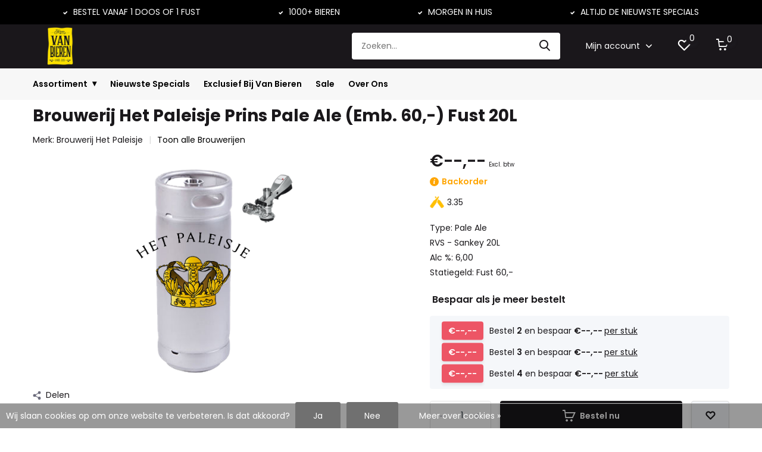

--- FILE ---
content_type: text/html;charset=utf-8
request_url: https://www.vanbieren.nl/brouwerij-het-paleisje-prins-pale-ale-emb-60-fust.html
body_size: 25410
content:
<!doctype html>
<html lang="nl" class="product-page enable-overflow">
	<head>
        		<meta http-equiv="x-ua-compatible" content="ie=edge">
		<title>Prins Pale Ale (Emb. 60,-) | Bier groothandel voor horeca en slijterij - Van Bieren</title>
		<meta name="description" content="Prins Pale Ale (Emb. 60,- bestellen? Als slijterij of horeca doe je dat eenvoudig op vanbieren.nl ✓ Vanaf 1 doos of fust ✓ Groot assortiment ✓ Morgen in huis.">
		<meta name="keywords" content="Brouwerij, Het, Paleisje, Brouwerij, Het, Paleisje, Prins, Pale, Ale, (Emb., 60,-), Fust, 20L, biergroothandel<br />
speciaalbiergroothandel<br />
leverancier <br />
bier inkopen groothandel<br />
fust speciaalbier<br />
groothandel bier<br />
groothandel speciaalbier<br />
speciaal b">
		<meta name="theme-color" content="#ffffff">
		<meta name="MobileOptimized" content="320">
		<meta name="HandheldFriendly" content="true">
		<meta name="viewport" content="width=device-width, initial-scale=1, initial-scale=1, minimum-scale=1, maximum-scale=1, user-scalable=no">
		<meta name="author" content="https://www.dmws.nl/">
		
		<link rel="preconnect" href="https://fonts.googleapis.com">
		<link rel="dns-prefetch" href="https://fonts.googleapis.com">
				<link rel="preconnect" href="//cdn.webshopapp.com/">
		<link rel="dns-prefetch" href="//cdn.webshopapp.com/">
    
    		<link rel="preload" href="https://fonts.googleapis.com/css?family=Poppins:300,400,500,600,700,800,900%7CPoppins:300,400,500,600,700,800,900&display=swap" as="style">
    <link rel="preload" href="https://cdn.webshopapp.com/shops/251377/themes/182561/assets/owl-carousel-min.css?20260102103536" as="style">
    <link rel="preload" href="https://cdn.webshopapp.com/shops/251377/themes/182561/assets/fancybox.css?20260102103536" as="style">
    <link rel="preload" href="https://cdn.webshopapp.com/shops/251377/themes/182561/assets/icomoon.css?20260102103536" as="style">
    <link rel="preload" href="https://cdn.webshopapp.com/shops/251377/themes/182561/assets/compete.css?20260102103536" as="style">
    <link rel="preload" href="https://cdn.webshopapp.com/shops/251377/themes/182561/assets/custom.css?20260102103536" as="style">
    
    <link rel="preload" href="https://cdn.webshopapp.com/shops/251377/themes/182561/assets/jquery-3-4-1-min.js?20260102103536" as="script">
    <link rel="preload" href="https://cdn.webshopapp.com/shops/251377/themes/182561/assets/js-cookie-min.js?20260102103536" as="script">
    <link rel="preload" href="https://cdn.webshopapp.com/shops/251377/themes/182561/assets/owl-carousel-min.js?20260102103536" as="script">
    <link rel="preload" href="https://cdn.webshopapp.com/shops/251377/themes/182561/assets/lazyload.js?20260102103536" as="script">
    <link rel="preload" href="https://cdn.webshopapp.com/shops/251377/themes/182561/assets/lazyload.js?20260102103536" as="script">
    
    <link rel="preload" href="https://cdn.webshopapp.com/assets/gui.js?2025-02-20" as="script">
    <link rel="preload" href="https://cdn.webshopapp.com/shops/251377/themes/182561/assets/script.js?20260102103536" as="script">
    <link rel="preload" href="https://cdn.webshopapp.com/shops/251377/themes/182561/assets/custom.js?20260102103536" as="script">
        
    <link href="https://fonts.googleapis.com/css?family=Poppins:300,400,500,600,700,800,900%7CPoppins:300,400,500,600,700,800,900&display=swap" rel="stylesheet" type="text/css">

    <link rel="stylesheet" href="https://cdn.webshopapp.com/shops/251377/themes/182561/assets/fancybox.css?20260102103536" type="text/css">
<link rel="stylesheet" href="https://cdn.webshopapp.com/shops/251377/themes/182561/assets/owl-carousel-min.css?20260102103536" type="text/css">
    <link rel="stylesheet" href="https://cdn.webshopapp.com/shops/251377/themes/182561/assets/compete.css?20260102103536" type="text/css"> 
    <link rel="stylesheet" href="https://cdn.webshopapp.com/shops/251377/themes/182561/assets/icomoon.css?20260102103536" type="text/css">
    <link rel="stylesheet" href="https://cdn.webshopapp.com/shops/251377/themes/182561/assets/custom.css?20260102103536" type="text/css">
    
    <script src="https://cdn.webshopapp.com/shops/251377/themes/182561/assets/jquery-3-4-1-min.js?20260102103536"></script>

		<link rel="icon" type="image/x-icon" href="https://cdn.webshopapp.com/shops/251377/themes/182561/v/2001757/assets/favicon.ico?20230823133552">
		<link rel="apple-touch-icon" href="https://cdn.webshopapp.com/shops/251377/themes/182561/v/2001757/assets/favicon.ico?20230823133552">
    
    <meta name="msapplication-config" content="https://cdn.webshopapp.com/shops/251377/themes/182561/assets/browserconfig.xml?20260102103536">
<meta property="og:type" content="website"> 
<meta property="og:site_name" content="Van Bieren">
<meta property="og:title" content="Brouwerij Het Paleisje Brouwerij Het Paleisje Prins Pale Ale (Emb. 60,-) Fust 20L">
<meta property="og:description" content="&lt;p&gt;Prins Pale Ale, het stoerste bier van Brouwerij Het Paleisje, hoppig en fruitig met een extra kick dankzij het dryhoppen. De prins op het oranje paard, vol bravoure met een verfrissende bubbel.&lt;/p&gt;" />
<meta property="og:image" content="https://cdn.webshopapp.com/shops/251377/files/422327556/600x600x2/brouwerij-het-paleisje-brouwerij-het-paleisje-prin.jpg">
<meta property="og:url" content="https://www.vanbieren.nl/brouwerij-het-paleisje-prins-pale-ale-emb-60-fust.html">
<meta name="twitter:image" content="https://cdn.webshopapp.com/shops/251377/files/422327556/600x600x2/brouwerij-het-paleisje-brouwerij-het-paleisje-prin.jpg">
<meta name="twitter:title" content="Brouwerij Het Paleisje Brouwerij Het Paleisje Prins Pale Ale (Emb. 60,-) Fust 20L">
<meta name="twitter:description" content="&lt;p&gt;Prins Pale Ale, het stoerste bier van Brouwerij Het Paleisje, hoppig en fruitig met een extra kick dankzij het dryhoppen. De prins op het oranje paard, vol bravoure met een verfrissende bubbel.&lt;/p&gt;" />
<meta property="twitter:url" content="https://www.vanbieren.nl/brouwerij-het-paleisje-prins-pale-ale-emb-60-fust.html">
<script type="application/ld+json">
  [
        {
      "@context": "http://schema.org",
      "@type": "Product", 
      "name": "Brouwerij Het Paleisje Brouwerij Het Paleisje Prins Pale Ale (Emb. 60,-) Fust 20L",
      "url": "https://www.vanbieren.nl/brouwerij-het-paleisje-prins-pale-ale-emb-60-fust.html",
      "brand": {
        "@type": "Brand",
        "name": "Brouwerij Het Paleisje"
      },      "description": "Prins Pale Ale (Emb. 60,- bestellen? Als slijterij of horeca doe je dat eenvoudig op vanbieren.nl ✓ Vanaf 1 doos of fust ✓ Groot assortiment ✓ Morgen in huis.",      "image": "https://cdn.webshopapp.com/shops/251377/files/422327556/300x250x2/brouwerij-het-paleisje-brouwerij-het-paleisje-prin.jpg",            "mpn": "8715951002325",      "sku": "4001146",      "offers": {
        "@type": "Offer",
                "url": "https://www.vanbieren.nl/brouwerij-het-paleisje-prins-pale-ale-emb-60-fust.html",
        "priceValidUntil": "2027-01-15",
        "priceCurrency": "EUR",
          "availability": "https://schema.org/InStock",
          "inventoryLevel": "0"
              }
          },
        {
      "@context": "http://schema.org/",
      "@type": "Organization",
      "url": "https://www.vanbieren.nl/",
      "name": "Van Bieren",
      "legalName": "Van Bieren",
      "description": "Prins Pale Ale (Emb. 60,- bestellen? Als slijterij of horeca doe je dat eenvoudig op vanbieren.nl ✓ Vanaf 1 doos of fust ✓ Groot assortiment ✓ Morgen in huis.",
      "logo": "https://cdn.webshopapp.com/shops/251377/themes/182561/v/2001739/assets/logo.png?20230823133140",
      "image": "https://cdn.webshopapp.com/shops/251377/themes/182561/v/2717879/assets/big-block-bg.jpg?20250924114324",
      "contactPoint": {
        "@type": "ContactPoint",
        "contactType": "Customer service",
        "telephone": "030-6332929"
      },
      "address": {
        "@type": "PostalAddress",
        "streetAddress": "Hooghiemstraplein 72",
        "addressLocality": "Utrecht",
        "postalCode": "3514 AX",
        "addressCountry": "NL"
      }
         
    },
    { 
      "@context": "http://schema.org", 
      "@type": "WebSite", 
      "url": "https://www.vanbieren.nl/", 
      "name": "Van Bieren",
      "description": "Prins Pale Ale (Emb. 60,- bestellen? Als slijterij of horeca doe je dat eenvoudig op vanbieren.nl ✓ Vanaf 1 doos of fust ✓ Groot assortiment ✓ Morgen in huis.",
      "author": [
        {
          "@type": "Organization",
          "url": "https://www.dmws.nl/",
          "name": "DMWS B.V.",
          "address": {
            "@type": "PostalAddress",
            "streetAddress": "Klokgebouw 195 (Strijp-S)",
            "addressLocality": "Eindhoven",
            "addressRegion": "NB",
            "postalCode": "5617 AB",
            "addressCountry": "NL"
          }
        }
      ]
    }
  ]
</script>    
	</head>
	<body>
    <div class="overlay"></div>
    <!-- Google Tag Manager (noscript) --><noscript><iframe src="https://www.googletagmanager.com/ns.html?id=GTM-WQPKVKFT"
      height="0" width="0" style="display:none;visibility:hidden"></iframe></noscript><!-- End Google Tag Manager (noscript) --><ul class="hidden-data hidden"><li>251377</li><li>182561</li><li>ja</li><li>nl</li><li>live</li><li>verkoop//vanbieren/nl</li><li>https://www.vanbieren.nl/</li></ul><div class="usp-bar"><div class="usp-bar-inner"><span><i class="icon-check-white"></i> BESTEL VANAF 1 DOOS OF 1 FUST</span><span><i class="icon-check-white"></i> 1000+ BIEREN</span><span><i class="icon-check-white"></i> MORGEN IN HUIS</span><span><i class="icon-check-white"></i> ALTIJD DE NIEUWSTE SPECIALS</span></div></div><header id="top" class="scroll-active"><div class="top-wrap fixed default"><section class="main pos-r"><div class="container pos-r"><div class="d-flex align-center justify-between"><div class="d-flex align-center"><div id="mobile-menu-btn" class="d-none show-1000"><div class="hamburger"><span></span><span></span><span></span><span></span></div></div><a href="https://www.vanbieren.nl/account/login/" class="hidden show-575-flex"><i class="icon-login"></i></a><div id="logo" class="d-flex align-center"><a href="https://www.vanbieren.nl/" accesskey="h"><img class="hide-1000 desktop-logo" src="https://cdn.webshopapp.com/shops/251377/themes/182561/v/2001739/assets/logo.png?20230823133140" alt="Van Bieren" height="75" width="92" /><img class="d-none show-1000 mobile-logo" src="https://cdn.webshopapp.com/shops/251377/themes/182561/v/2001880/assets/logo-mobile.png?20230823143503" alt="Van Bieren" height="75" width="92" /></a></div></div><div class="d-flex align-center justify-end top-nav"><div id="showSearch" class="hide-575"><input type="search" value="" placeholder="Zoeken..."><button type="submit" title="Zoeken" disabled="disabled"><i class="icon-search"></i></button></div><div class="login with-drop hide-575"><a href="https://www.vanbieren.nl/account/login/"><span>Mijn account <i class="icon-arrow-down"></i></span></a><div class="dropdown"><form method="post" id="formLogin" action="https://www.vanbieren.nl/account/loginPost/"><h3>Mijn account</h3><p>Maak bestellen nóg makkelijker!</p><ul class="error"></ul><div><label for="formLoginEmail">E-mailadres<span class="c-negatives">*</span></label><input type="email" id="formLoginEmail" name="email" placeholder="E-mailadres" autocomplete='email' tabindex=1 required></div><div><label for="formLoginPassword">Wachtwoord</label><a href="https://www.vanbieren.nl/account/password/" class="forgot" tabindex=6>Wachtwoord vergeten?</a><input type="password" id="formLoginPassword" name="password" placeholder="Wachtwoord" autocomplete="current-password" tabindex=2 required></div><div><input type="hidden" name="key" value="c9e319947506b464032757467564377c" /><input type="hidden" name="type" value="login" /><button type="submit" class="btn login_bt">Login</button></div></form><div><p class="register">Nog geen account? <a href="https://www.vanbieren.nl/account/register/" tabindex=5>Account aanmaken</a></p></div></div></div><div class="favorites"><a href="https://www.vanbieren.nl/account/wishlist/" class="count"><span class="items" data-wishlist-items="">0</span><i class="icon-wishlist"></i></a></div><div class="cart with-drop"><a href="https://www.vanbieren.nl/cart/" class="count"><span>0</span><i class="icon-cart"></i></a><div class="dropdown"><h3>Winkelwagen</h3><i class="icon-close hidden show-575"></i><p>Uw winkelwagen is leeg</p></div></div></div></div></div><div class="search-autocomplete"><div id="searchExpanded"><div class="container pos-r d-flex align-center"><form action="https://www.vanbieren.nl/search/" method="get" id="formSearch"  class="search-form d-flex align-center"  data-search-type="desktop"><span onclick="$(this).closest('form').submit();" title="Zoeken" class="search-icon"><i class="icon-search"></i></span><input type="text" name="q" autocomplete="off"  value="" placeholder="Zoeken" class="standard-input" data-input="desktop"/></form><div class="close hide-575">Sluiten</div></div><div class="overlay hide-575"></div></div><div class="container pos-r"><div id="searchResults" class="results-wrap with-filter with-cats" data-search-type="desktop"><div class="close"><i class="icon-close"></i></div><h4>Categorieën</h4><div class="categories hidden"><ul class="d-flex"></ul></div><div class="d-flex justify-between"><div class="filter-scroll-wrap"><div class="filter-scroll"><div class="subtitle title-font">Filters</div><form data-search-type="desktop"><div class="filter-boxes"><div class="filter-wrap sort"><select name="sort" class="custom-select"></select></div></div><div class="filter-boxes custom-filters"></div></form></div></div><ul class="search-products products-livesearch"></ul></div><div class="more"><a href="#" class="btn accent">Bekijk alle resultaten <span>(0)</span></a></div></div></div></div></section><section id="menu" class="hide-1000 megamenu"><div class="container"><nav class="menu"><ul class="d-flex align-center"><li class="item"><a href="https://www.vanbieren.nl/collection/" class="itemLink showMenu">Assortiment</a></li><li class="item"><a href="https://www.vanbieren.nl/nieuwste-specials/" title="Nieuwste Specials"  class="itemLink">Nieuwste Specials</a></li><li class="item"><a href="https://www.vanbieren.nl/exclusief-bij-van-bieren/" title="Exclusief Bij Van Bieren"  class="itemLink">Exclusief Bij Van Bieren</a></li><li class="item"><a href="https://www.vanbieren.nl/sale/" title="Sale"  class="itemLink">Sale</a></li><li class="item"><a href="https://www.vanbieren.nl/service/about/" title="Over Ons"  class="itemLink">Over Ons</a></li></ul><div class="menuc"><!-- Eerste Kolom --><ul class="columnc"><div class="scroll-container"><li class="itemcheader"><b>Categorieën</b></li><li class="itemc  has-children"><a class="itemLink" href="https://www.vanbieren.nl/brouwerijen/" title="Brouwerijen"><div class="link-wrapper  has-children">
                                    Brouwerijen
                                </div></a><ul class="sub-column"><div class="scroll-container"><li class="itemcheader"><b>Brouwerijen</b></li><li class="sub-item"><a class="subitemLink" href="https://www.vanbieren.nl/brouwerijen/100-watt/" title="100 Watt "><div class="link-wrapper ">
                                                100 Watt 
                                            </div></a></li><li class="sub-item"><a class="subitemLink" href="https://www.vanbieren.nl/brouwerijen/abbaye-du-mont-des-cats/" title="Abbaye du Mont des Cats"><div class="link-wrapper ">
                                                Abbaye du Mont des Cats
                                            </div></a></li><li class="sub-item"><a class="subitemLink" href="https://www.vanbieren.nl/brouwerijen/abdij-notre-dame-dorval/" title="Abdij Notre-Dame d&#039;Orval"><div class="link-wrapper ">
                                                Abdij Notre-Dame d&#039;Orval
                                            </div></a></li><li class="sub-item"><a class="subitemLink" href="https://www.vanbieren.nl/brouwerijen/athletic-brewing/" title="Athletic Brewing"><div class="link-wrapper ">
                                                Athletic Brewing
                                            </div></a></li><li class="sub-item"><a class="subitemLink" href="https://www.vanbieren.nl/brouwerijen/attik-brewing/" title="Attik Brewing"><div class="link-wrapper ">
                                                Attik Brewing
                                            </div></a></li><li class="sub-item"><a class="subitemLink" href="https://www.vanbieren.nl/brouwerijen/baron-brouwerij/" title="Baron brouwerij"><div class="link-wrapper ">
                                                Baron brouwerij
                                            </div></a></li><li class="sub-item"><a class="subitemLink" href="https://www.vanbieren.nl/brouwerijen/berging-brouwerij/" title="Berging Brouwerij"><div class="link-wrapper ">
                                                Berging Brouwerij
                                            </div></a></li><li class="sub-item"><a class="subitemLink" href="https://www.vanbieren.nl/brouwerijen/big-belly-brewing/" title="Big Belly Brewing"><div class="link-wrapper ">
                                                Big Belly Brewing
                                            </div></a></li><li class="sub-item"><a class="subitemLink" href="https://www.vanbieren.nl/brouwerijen/big-drop-brewing-9772843/" title="Big Drop Brewing"><div class="link-wrapper ">
                                                Big Drop Brewing
                                            </div></a></li><li class="sub-item"><a class="subitemLink" href="https://www.vanbieren.nl/brouwerijen/bird-brewery/" title="Bird Brewery"><div class="link-wrapper ">
                                                Bird Brewery
                                            </div></a></li><li class="sub-item"><a class="subitemLink" href="https://www.vanbieren.nl/brouwerijen/brasserie-caulier/" title="Brasserie Caulier"><div class="link-wrapper ">
                                                Brasserie Caulier
                                            </div></a></li><li class="sub-item"><a class="subitemLink" href="https://www.vanbieren.nl/brouwerijen/brasserie-gode/" title="Brasserie Gôde"><div class="link-wrapper ">
                                                Brasserie Gôde
                                            </div></a></li><li class="sub-item"><a class="subitemLink" href="https://www.vanbieren.nl/brouwerijen/brasserie-jukebox/" title="Brasserie Jukebox"><div class="link-wrapper ">
                                                Brasserie Jukebox
                                            </div></a></li><li class="sub-item"><a class="subitemLink" href="https://www.vanbieren.nl/brouwerijen/brewdog/" title="Brewdog"><div class="link-wrapper ">
                                                Brewdog
                                            </div></a></li><li class="sub-item"><a class="subitemLink" href="https://www.vanbieren.nl/brouwerijen/brewfist-10037901/" title="Brewfist"><div class="link-wrapper ">
                                                Brewfist
                                            </div></a></li><li class="sub-item"><a class="subitemLink" href="https://www.vanbieren.nl/brouwerijen/brouwerij-allema/" title="Brouwerij Allema"><div class="link-wrapper ">
                                                Brouwerij Allema
                                            </div></a></li><li class="sub-item"><a class="subitemLink" href="https://www.vanbieren.nl/brouwerijen/brouwerij-bruut/" title="Brouwerij Bruut"><div class="link-wrapper ">
                                                Brouwerij Bruut
                                            </div></a></li><li class="sub-item"><a class="subitemLink" href="https://www.vanbieren.nl/brouwerijen/brouwerij-de-klep/" title="Brouwerij De Klep"><div class="link-wrapper ">
                                                Brouwerij De Klep
                                            </div></a></li><li class="sub-item"><a class="subitemLink" href="https://www.vanbieren.nl/brouwerijen/brouwerij-eleven-10038809/" title="Brouwerij Eleven"><div class="link-wrapper ">
                                                Brouwerij Eleven
                                            </div></a></li><li class="sub-item"><a class="subitemLink" href="https://www.vanbieren.nl/brouwerijen/brouwerij-het-paleisje/" title="Brouwerij Het Paleisje"><div class="link-wrapper ">
                                                Brouwerij Het Paleisje
                                            </div></a></li><li class="sub-item"><a class="subitemLink" href="https://www.vanbieren.nl/brouwerijen/brouwerij-t-ij/" title="Brouwerij &#039;t IJ"><div class="link-wrapper ">
                                                Brouwerij &#039;t IJ
                                            </div></a></li><li class="sub-item"><a class="subitemLink" href="https://www.vanbieren.nl/brouwerijen/brouwerij-kees/" title="Brouwerij Kees"><div class="link-wrapper ">
                                                Brouwerij Kees
                                            </div></a></li><li class="sub-item"><a class="subitemLink" href="https://www.vanbieren.nl/brouwerijen/brouwerij-volendam/" title="Brouwerij Volendam"><div class="link-wrapper ">
                                                Brouwerij Volendam
                                            </div></a></li><li class="sub-item"><a class="subitemLink" href="https://www.vanbieren.nl/brouwerijen/brutus-bier/" title="Brutus Bier"><div class="link-wrapper ">
                                                Brutus Bier
                                            </div></a></li><li class="sub-item"><a class="subitemLink" href="https://www.vanbieren.nl/brouwerijen/cigar-city/" title="Cigar City"><div class="link-wrapper ">
                                                Cigar City
                                            </div></a></li><li class="sub-item"><a class="subitemLink" href="https://www.vanbieren.nl/brouwerijen/de-eeuwige-jeugd/" title="De Eeuwige Jeugd"><div class="link-wrapper ">
                                                De Eeuwige Jeugd
                                            </div></a></li><li class="sub-item"><a class="subitemLink" href="https://www.vanbieren.nl/brouwerijen/de-heidebrouwerij/" title="De Heidebrouwerij"><div class="link-wrapper ">
                                                De Heidebrouwerij
                                            </div></a></li><li class="sub-item"><a class="subitemLink" href="https://www.vanbieren.nl/brouwerijen/de-kromme-haring/" title="De Kromme Haring"><div class="link-wrapper ">
                                                De Kromme Haring
                                            </div></a></li><li class="sub-item"><a class="subitemLink" href="https://www.vanbieren.nl/brouwerijen/de-scheldebrouwerij/" title="De Scheldebrouwerij"><div class="link-wrapper ">
                                                De Scheldebrouwerij
                                            </div></a></li><li class="sub-item"><a class="subitemLink" href="https://www.vanbieren.nl/brouwerijen/dundalk-bay/" title="Dundalk Bay"><div class="link-wrapper ">
                                                Dundalk Bay
                                            </div></a></li><li class="sub-item"><a class="subitemLink" href="https://www.vanbieren.nl/brouwerijen/elegast-cider/" title="Elegast Cider"><div class="link-wrapper ">
                                                Elegast Cider
                                            </div></a></li><li class="sub-item"><a class="subitemLink" href="https://www.vanbieren.nl/brouwerijen/floem/" title="Floem"><div class="link-wrapper ">
                                                Floem
                                            </div></a></li><li class="sub-item"><a class="subitemLink" href="https://www.vanbieren.nl/brouwerijen/flying-dutchman-7259798/" title="Flying Dutchman"><div class="link-wrapper ">
                                                Flying Dutchman
                                            </div></a></li><li class="sub-item"><a class="subitemLink" href="https://www.vanbieren.nl/brouwerijen/folkingebrew/" title="Folkingebrew"><div class="link-wrapper ">
                                                Folkingebrew
                                            </div></a></li><li class="sub-item"><a class="subitemLink" href="https://www.vanbieren.nl/brouwerijen/gaffel-becker-co/" title="Gaffel Becker &amp; Co."><div class="link-wrapper ">
                                                Gaffel Becker &amp; Co.
                                            </div></a></li><li class="sub-item"><a class="subitemLink" href="https://www.vanbieren.nl/brouwerijen/galipette-7259828/" title="Galipette"><div class="link-wrapper ">
                                                Galipette
                                            </div></a></li><li class="sub-item"><a class="subitemLink" href="https://www.vanbieren.nl/brouwerijen/gebrouwen-door-vrouwen/" title="Gebrouwen door Vrouwen"><div class="link-wrapper ">
                                                Gebrouwen door Vrouwen
                                            </div></a></li><li class="sub-item"><a class="subitemLink" href="https://www.vanbieren.nl/brouwerijen/gooische/" title="Gooische"><div class="link-wrapper ">
                                                Gooische
                                            </div></a></li><li class="sub-item"><a class="subitemLink" href="https://www.vanbieren.nl/brouwerijen/gouverneur/" title="Gouverneur"><div class="link-wrapper ">
                                                Gouverneur
                                            </div></a></li><li class="sub-item"><a class="subitemLink" href="https://www.vanbieren.nl/brouwerijen/graansilo/" title="Graansilo"><div class="link-wrapper ">
                                                Graansilo
                                            </div></a></li><li class="sub-item"><a class="subitemLink" href="https://www.vanbieren.nl/brouwerijen/hoop/" title="Hoop"><div class="link-wrapper ">
                                                Hoop
                                            </div></a></li><li class="sub-item"><a class="subitemLink" href="https://www.vanbieren.nl/brouwerijen/hoppy-road/" title="Hoppy Road"><div class="link-wrapper ">
                                                Hoppy Road
                                            </div></a></li><li class="sub-item"><a class="subitemLink" href="https://www.vanbieren.nl/brouwerijen/horizont-brewing/" title="Horizont Brewing"><div class="link-wrapper ">
                                                Horizont Brewing
                                            </div></a></li><li class="sub-item"><a class="subitemLink" href="https://www.vanbieren.nl/brouwerijen/jopen/" title="Jopen"><div class="link-wrapper ">
                                                Jopen
                                            </div></a></li><li class="sub-item"><a class="subitemLink" href="https://www.vanbieren.nl/brouwerijen/kaapse-brouwers/" title="Kaapse Brouwers"><div class="link-wrapper ">
                                                Kaapse Brouwers
                                            </div></a></li><li class="sub-item"><a class="subitemLink" href="https://www.vanbieren.nl/brouwerijen/kompaan/" title="Kompaan"><div class="link-wrapper ">
                                                Kompaan
                                            </div></a></li><li class="sub-item"><a class="subitemLink" href="https://www.vanbieren.nl/brouwerijen/la-trappe/" title="La Trappe"><div class="link-wrapper ">
                                                La Trappe
                                            </div></a></li><li class="sub-item"><a class="subitemLink" href="https://www.vanbieren.nl/brouwerijen/laugar-9434271/" title="Laugar"><div class="link-wrapper ">
                                                Laugar
                                            </div></a></li><li class="sub-item"><a class="subitemLink" href="https://www.vanbieren.nl/brouwerijen/lindeboom/" title="Lindeboom"><div class="link-wrapper ">
                                                Lindeboom
                                            </div></a></li><li class="sub-item"><a class="subitemLink" href="https://www.vanbieren.nl/brouwerijen/lowlander/" title="Lowlander"><div class="link-wrapper ">
                                                Lowlander
                                            </div></a></li><li class="sub-item"><a class="subitemLink" href="https://www.vanbieren.nl/brouwerijen/maallust/" title="Maallust"><div class="link-wrapper ">
                                                Maallust
                                            </div></a></li><li class="sub-item"><a class="subitemLink" href="https://www.vanbieren.nl/brouwerijen/maximus/" title="Maximus"><div class="link-wrapper ">
                                                Maximus
                                            </div></a></li><li class="sub-item"><a class="subitemLink" href="https://www.vanbieren.nl/brouwerijen/moersleutel/" title="Moersleutel"><div class="link-wrapper ">
                                                Moersleutel
                                            </div></a></li><li class="sub-item"><a class="subitemLink" href="https://www.vanbieren.nl/brouwerijen/nepomucen/" title="Nepomucen "><div class="link-wrapper ">
                                                Nepomucen 
                                            </div></a></li><li class="sub-item"><a class="subitemLink" href="https://www.vanbieren.nl/brouwerijen/nevel-wild-ales/" title="Nevel Wild Ales"><div class="link-wrapper ">
                                                Nevel Wild Ales
                                            </div></a></li><li class="sub-item"><a class="subitemLink" href="https://www.vanbieren.nl/brouwerijen/noegne-9846957/" title="Nøgne Ø"><div class="link-wrapper ">
                                                Nøgne Ø
                                            </div></a></li><li class="sub-item"><a class="subitemLink" href="https://www.vanbieren.nl/brouwerijen/oedipus-brewing/" title="Oedipus Brewing"><div class="link-wrapper ">
                                                Oedipus Brewing
                                            </div></a></li><li class="sub-item"><a class="subitemLink" href="https://www.vanbieren.nl/brouwerijen/omer-vander-ghinste/" title="Omer vander Ghinste"><div class="link-wrapper ">
                                                Omer vander Ghinste
                                            </div></a></li><li class="sub-item"><a class="subitemLink" href="https://www.vanbieren.nl/brouwerijen/oriel/" title="Oriel"><div class="link-wrapper ">
                                                Oriel
                                            </div></a></li><li class="sub-item"><a class="subitemLink" href="https://www.vanbieren.nl/brouwerijen/oskar-blues/" title="Oskar Blues"><div class="link-wrapper ">
                                                Oskar Blues
                                            </div></a></li><li class="sub-item"><a class="subitemLink" href="https://www.vanbieren.nl/brouwerijen/poesiat-kater/" title="Poesiat &amp; Kater"><div class="link-wrapper ">
                                                Poesiat &amp; Kater
                                            </div></a></li><li class="sub-item"><a class="subitemLink" href="https://www.vanbieren.nl/brouwerijen/queer-beer/" title="Queer Beer"><div class="link-wrapper ">
                                                Queer Beer
                                            </div></a></li><li class="sub-item"><a class="subitemLink" href="https://www.vanbieren.nl/brouwerijen/rock-city-brewing/" title="Rock City Brewing"><div class="link-wrapper ">
                                                Rock City Brewing
                                            </div></a></li><li class="sub-item"><a class="subitemLink" href="https://www.vanbieren.nl/brouwerijen/sancti-adalberti/" title="Sancti Adalberti"><div class="link-wrapper ">
                                                Sancti Adalberti
                                            </div></a></li><li class="sub-item"><a class="subitemLink" href="https://www.vanbieren.nl/brouwerijen/schwarze-rose/" title="Schwarze Rose"><div class="link-wrapper ">
                                                Schwarze Rose
                                            </div></a></li><li class="sub-item"><a class="subitemLink" href="https://www.vanbieren.nl/brouwerijen/slotbier/" title="Slotbier"><div class="link-wrapper ">
                                                Slotbier
                                            </div></a></li><li class="sub-item"><a class="subitemLink" href="https://www.vanbieren.nl/brouwerijen/spartacus-brewing/" title="Spartacus Brewing"><div class="link-wrapper ">
                                                Spartacus Brewing
                                            </div></a></li><li class="sub-item"><a class="subitemLink" href="https://www.vanbieren.nl/brouwerijen/stadshaven-brouwerij/" title="Stadshaven Brouwerij"><div class="link-wrapper ">
                                                Stadshaven Brouwerij
                                            </div></a></li><li class="sub-item"><a class="subitemLink" href="https://www.vanbieren.nl/brouwerijen/tesselaar/" title="Tesselaar"><div class="link-wrapper ">
                                                Tesselaar
                                            </div></a></li><li class="sub-item"><a class="subitemLink" href="https://www.vanbieren.nl/brouwerijen/the-white-hag-9910527/" title="The White Hag"><div class="link-wrapper ">
                                                The White Hag
                                            </div></a></li><li class="sub-item"><a class="subitemLink" href="https://www.vanbieren.nl/brouwerijen/timmermans/" title="Timmermans"><div class="link-wrapper ">
                                                Timmermans
                                            </div></a></li><li class="sub-item"><a class="subitemLink" href="https://www.vanbieren.nl/brouwerijen/two-chefs-brewing/" title="Two Chefs Brewing"><div class="link-wrapper ">
                                                Two Chefs Brewing
                                            </div></a></li><li class="sub-item"><a class="subitemLink" href="https://www.vanbieren.nl/brouwerijen/uiltje-brewing-company/" title="Uiltje Brewing Company"><div class="link-wrapper ">
                                                Uiltje Brewing Company
                                            </div></a></li><li class="sub-item"><a class="subitemLink" href="https://www.vanbieren.nl/brouwerijen/vandestreek/" title="vandeStreek"><div class="link-wrapper ">
                                                vandeStreek
                                            </div></a></li><li class="sub-item"><a class="subitemLink" href="https://www.vanbieren.nl/brouwerijen/van-moll/" title="Van Moll"><div class="link-wrapper ">
                                                Van Moll
                                            </div></a></li><li class="sub-item"><a class="subitemLink" href="https://www.vanbieren.nl/brouwerijen/van-steenberge/" title="Van Steenberge"><div class="link-wrapper ">
                                                Van Steenberge
                                            </div></a></li><li class="sub-item"><a class="subitemLink" href="https://www.vanbieren.nl/brouwerijen/vat-33/" title="Vat &#039;33"><div class="link-wrapper ">
                                                Vat &#039;33
                                            </div></a></li><li class="sub-item"><a class="subitemLink" href="https://www.vanbieren.nl/brouwerijen/vet-lazy/" title="Vet &amp; Lazy"><div class="link-wrapper ">
                                                Vet &amp; Lazy
                                            </div></a></li><li class="sub-item"><a class="subitemLink" href="https://www.vanbieren.nl/brouwerijen/wicklow-wolf/" title="Wicklow Wolf"><div class="link-wrapper ">
                                                Wicklow Wolf
                                            </div></a></li><li class="sub-item"><a class="subitemLink" href="https://www.vanbieren.nl/brouwerijen/wild-raccoon/" title="Wild Raccoon"><div class="link-wrapper ">
                                                Wild Raccoon
                                            </div></a></li><li class="sub-item"><a class="subitemLink" href="https://www.vanbieren.nl/brouwerijen/zawana/" title="Zawana"><div class="link-wrapper ">
                                                Zawana
                                            </div></a></li><li class="sub-item"><a class="subitemLink" href="https://www.vanbieren.nl/brouwerijen/zuyd-craft/" title="Zuyd Craft"><div class="link-wrapper ">
                                                Zuyd Craft
                                            </div></a></li></div></ul></li><li class="itemc  has-children"><a class="itemLink" href="https://www.vanbieren.nl/stijlen/" title="Stijlen"><div class="link-wrapper  has-children">
                                    Stijlen
                                </div></a><ul class="sub-column"><div class="scroll-container"><li class="itemcheader"><b>Stijlen</b></li><li class="sub-item has-children"><a class="subitemLink" href="https://www.vanbieren.nl/stijlen/alcoholvrij/" title="Alcoholvrij"><div class="link-wrapper  has-children">
                                                Alcoholvrij
                                            </div></a><ul class="sub-sub-column"><div class="scroll-container"><li class="itemcheader"><b>Alcoholvrij</b></li><li class="sub-item"><a class="subitemLink" href="https://www.vanbieren.nl/stijlen/alcoholvrij/cider/" title="Cider "><div class="link-wrapper ">
                                                            Cider 
                                                        </div></a></li><li class="sub-item"><a class="subitemLink" href="https://www.vanbieren.nl/stijlen/alcoholvrij/special/" title="Special"><div class="link-wrapper ">
                                                            Special
                                                        </div></a></li><li class="sub-item"><a class="subitemLink" href="https://www.vanbieren.nl/stijlen/alcoholvrij/witbier/" title="Witbier"><div class="link-wrapper ">
                                                            Witbier
                                                        </div></a></li><li class="sub-item"><a class="subitemLink" href="https://www.vanbieren.nl/stijlen/alcoholvrij/pale-ale/" title="Pale Ale"><div class="link-wrapper ">
                                                            Pale Ale
                                                        </div></a></li><li class="sub-item"><a class="subitemLink" href="https://www.vanbieren.nl/stijlen/alcoholvrij/stout-porter/" title="Stout / Porter"><div class="link-wrapper ">
                                                            Stout / Porter
                                                        </div></a></li><li class="sub-item"><a class="subitemLink" href="https://www.vanbieren.nl/stijlen/alcoholvrij/india-pale-ale/" title="India Pale Ale"><div class="link-wrapper ">
                                                            India Pale Ale
                                                        </div></a></li><li class="sub-item"><a class="subitemLink" href="https://www.vanbieren.nl/stijlen/alcoholvrij/blond/" title="Blond"><div class="link-wrapper ">
                                                            Blond
                                                        </div></a></li><li class="sub-item"><a class="subitemLink" href="https://www.vanbieren.nl/stijlen/alcoholvrij/sour/" title="Sour"><div class="link-wrapper ">
                                                            Sour
                                                        </div></a></li><li class="sub-item"><a class="subitemLink" href="https://www.vanbieren.nl/stijlen/alcoholvrij/lager/" title="Lager"><div class="link-wrapper ">
                                                            Lager
                                                        </div></a></li><li class="sub-item"><a class="subitemLink" href="https://www.vanbieren.nl/stijlen/alcoholvrij/bok/" title="Bok"><div class="link-wrapper ">
                                                            Bok
                                                        </div></a></li><li class="sub-item"><a class="subitemLink" href="https://www.vanbieren.nl/stijlen/alcoholvrij/fassbrause/" title="Fassbrause"><div class="link-wrapper ">
                                                            Fassbrause
                                                        </div></a></li></div></ul></li><li class="sub-item"><a class="subitemLink" href="https://www.vanbieren.nl/stijlen/amber-ale/" title="Amber Ale"><div class="link-wrapper ">
                                                Amber Ale
                                            </div></a></li><li class="sub-item"><a class="subitemLink" href="https://www.vanbieren.nl/stijlen/barley-wine/" title="Barley Wine"><div class="link-wrapper ">
                                                Barley Wine
                                            </div></a></li><li class="sub-item has-children"><a class="subitemLink" href="https://www.vanbieren.nl/stijlen/barrel-aged/" title="Barrel Aged"><div class="link-wrapper  has-children">
                                                Barrel Aged
                                            </div></a><ul class="sub-sub-column"><div class="scroll-container"><li class="itemcheader"><b>Barrel Aged</b></li><li class="sub-item"><a class="subitemLink" href="https://www.vanbieren.nl/stijlen/barrel-aged/barley-wine/" title="Barley Wine"><div class="link-wrapper ">
                                                            Barley Wine
                                                        </div></a></li><li class="sub-item"><a class="subitemLink" href="https://www.vanbieren.nl/stijlen/barrel-aged/imperial-stout/" title="Imperial Stout"><div class="link-wrapper ">
                                                            Imperial Stout
                                                        </div></a></li><li class="sub-item"><a class="subitemLink" href="https://www.vanbieren.nl/stijlen/barrel-aged/saison/" title="Saison"><div class="link-wrapper ">
                                                            Saison
                                                        </div></a></li><li class="sub-item"><a class="subitemLink" href="https://www.vanbieren.nl/stijlen/barrel-aged/sour-ale/" title="Sour Ale"><div class="link-wrapper ">
                                                            Sour Ale
                                                        </div></a></li><li class="sub-item"><a class="subitemLink" href="https://www.vanbieren.nl/stijlen/barrel-aged/strong-ale/" title="Strong Ale"><div class="link-wrapper ">
                                                            Strong Ale
                                                        </div></a></li><li class="sub-item"><a class="subitemLink" href="https://www.vanbieren.nl/stijlen/barrel-aged/quadrupel/" title="Quadrupel"><div class="link-wrapper ">
                                                            Quadrupel
                                                        </div></a></li><li class="sub-item"><a class="subitemLink" href="https://www.vanbieren.nl/stijlen/barrel-aged/triple-ipa/" title="Triple IPA"><div class="link-wrapper ">
                                                            Triple IPA
                                                        </div></a></li><li class="sub-item"><a class="subitemLink" href="https://www.vanbieren.nl/stijlen/barrel-aged/pastry-stout/" title="Pastry Stout"><div class="link-wrapper ">
                                                            Pastry Stout
                                                        </div></a></li></div></ul></li><li class="sub-item has-children"><a class="subitemLink" href="https://www.vanbieren.nl/stijlen/blond/" title="Blond"><div class="link-wrapper  has-children">
                                                Blond
                                            </div></a><ul class="sub-sub-column"><div class="scroll-container"><li class="itemcheader"><b>Blond</b></li><li class="sub-item"><a class="subitemLink" href="https://www.vanbieren.nl/stijlen/blond/sterk-blond/" title="Sterk Blond"><div class="link-wrapper ">
                                                            Sterk Blond
                                                        </div></a></li></div></ul></li><li class="sub-item"><a class="subitemLink" href="https://www.vanbieren.nl/stijlen/brown-ale/" title="Brown Ale"><div class="link-wrapper ">
                                                Brown Ale
                                            </div></a></li><li class="sub-item"><a class="subitemLink" href="https://www.vanbieren.nl/stijlen/cider/" title="Cider"><div class="link-wrapper ">
                                                Cider
                                            </div></a></li><li class="sub-item"><a class="subitemLink" href="https://www.vanbieren.nl/stijlen/dubbel/" title="Dubbel"><div class="link-wrapper ">
                                                Dubbel
                                            </div></a></li><li class="sub-item has-children"><a class="subitemLink" href="https://www.vanbieren.nl/stijlen/fruitbier/" title="Fruitbier"><div class="link-wrapper  has-children">
                                                Fruitbier
                                            </div></a><ul class="sub-sub-column"><div class="scroll-container"><li class="itemcheader"><b>Fruitbier</b></li><li class="sub-item"><a class="subitemLink" href="https://www.vanbieren.nl/stijlen/fruitbier/kriek/" title="Kriek"><div class="link-wrapper ">
                                                            Kriek
                                                        </div></a></li><li class="sub-item"><a class="subitemLink" href="https://www.vanbieren.nl/stijlen/fruitbier/lambiek/" title="Lambiek"><div class="link-wrapper ">
                                                            Lambiek
                                                        </div></a></li></div></ul></li><li class="sub-item"><a class="subitemLink" href="https://www.vanbieren.nl/stijlen/geschenk/" title="Geschenk"><div class="link-wrapper ">
                                                Geschenk
                                            </div></a></li><li class="sub-item"><a class="subitemLink" href="https://www.vanbieren.nl/stijlen/herfstbier/" title="Herfstbier"><div class="link-wrapper ">
                                                Herfstbier
                                            </div></a></li><li class="sub-item has-children"><a class="subitemLink" href="https://www.vanbieren.nl/stijlen/india-pale-ale/" title="India Pale Ale"><div class="link-wrapper  has-children">
                                                India Pale Ale
                                            </div></a><ul class="sub-sub-column"><div class="scroll-container"><li class="itemcheader"><b>India Pale Ale</b></li><li class="sub-item"><a class="subitemLink" href="https://www.vanbieren.nl/stijlen/india-pale-ale/west-coast-ipa/" title="West Coast IPA"><div class="link-wrapper ">
                                                            West Coast IPA
                                                        </div></a></li><li class="sub-item"><a class="subitemLink" href="https://www.vanbieren.nl/stijlen/india-pale-ale/double-ipa/" title="Double IPA"><div class="link-wrapper ">
                                                            Double IPA
                                                        </div></a></li><li class="sub-item"><a class="subitemLink" href="https://www.vanbieren.nl/stijlen/india-pale-ale/new-england-ipa/" title="New England IPA"><div class="link-wrapper ">
                                                            New England IPA
                                                        </div></a></li><li class="sub-item"><a class="subitemLink" href="https://www.vanbieren.nl/stijlen/india-pale-ale/session-ipa/" title="Session IPA"><div class="link-wrapper ">
                                                            Session IPA
                                                        </div></a></li><li class="sub-item"><a class="subitemLink" href="https://www.vanbieren.nl/stijlen/india-pale-ale/black-ipa/" title="Black IPA"><div class="link-wrapper ">
                                                            Black IPA
                                                        </div></a></li><li class="sub-item"><a class="subitemLink" href="https://www.vanbieren.nl/stijlen/india-pale-ale/white-ipa/" title="White IPA"><div class="link-wrapper ">
                                                            White IPA
                                                        </div></a></li><li class="sub-item"><a class="subitemLink" href="https://www.vanbieren.nl/stijlen/india-pale-ale/triple-ipa/" title="Triple IPA"><div class="link-wrapper ">
                                                            Triple IPA
                                                        </div></a></li><li class="sub-item"><a class="subitemLink" href="https://www.vanbieren.nl/stijlen/india-pale-ale/milkshake-ipa/" title="Milkshake IPA"><div class="link-wrapper ">
                                                            Milkshake IPA
                                                        </div></a></li><li class="sub-item"><a class="subitemLink" href="https://www.vanbieren.nl/stijlen/india-pale-ale/quadrupel-ipa/" title="Quadrupel IPA"><div class="link-wrapper ">
                                                            Quadrupel IPA
                                                        </div></a></li><li class="sub-item"><a class="subitemLink" href="https://www.vanbieren.nl/stijlen/india-pale-ale/sour-ipa/" title="Sour IPA"><div class="link-wrapper ">
                                                            Sour IPA
                                                        </div></a></li></div></ul></li><li class="sub-item"><a class="subitemLink" href="https://www.vanbieren.nl/stijlen/lager/" title="Lager"><div class="link-wrapper ">
                                                Lager
                                            </div></a></li><li class="sub-item has-children"><a class="subitemLink" href="https://www.vanbieren.nl/stijlen/lentebier/" title="Lentebier"><div class="link-wrapper  has-children">
                                                Lentebier
                                            </div></a><ul class="sub-sub-column"><div class="scroll-container"><li class="itemcheader"><b>Lentebier</b></li><li class="sub-item"><a class="subitemLink" href="https://www.vanbieren.nl/stijlen/lentebier/session-ipa/" title="Session IPA"><div class="link-wrapper ">
                                                            Session IPA
                                                        </div></a></li></div></ul></li><li class="sub-item"><a class="subitemLink" href="https://www.vanbieren.nl/stijlen/mede/" title="Mede"><div class="link-wrapper ">
                                                Mede
                                            </div></a></li><li class="sub-item"><a class="subitemLink" href="https://www.vanbieren.nl/stijlen/pale-ale/" title="Pale Ale"><div class="link-wrapper ">
                                                Pale Ale
                                            </div></a></li><li class="sub-item"><a class="subitemLink" href="https://www.vanbieren.nl/stijlen/quadrupel/" title="Quadrupel"><div class="link-wrapper ">
                                                Quadrupel
                                            </div></a></li><li class="sub-item"><a class="subitemLink" href="https://www.vanbieren.nl/stijlen/rookbier/" title="Rookbier"><div class="link-wrapper ">
                                                Rookbier
                                            </div></a></li><li class="sub-item"><a class="subitemLink" href="https://www.vanbieren.nl/stijlen/saison/" title="Saison"><div class="link-wrapper ">
                                                Saison
                                            </div></a></li><li class="sub-item has-children"><a class="subitemLink" href="https://www.vanbieren.nl/stijlen/sour/" title="Sour"><div class="link-wrapper  has-children">
                                                Sour
                                            </div></a><ul class="sub-sub-column"><div class="scroll-container"><li class="itemcheader"><b>Sour</b></li><li class="sub-item"><a class="subitemLink" href="https://www.vanbieren.nl/stijlen/sour/vlaams-rood/" title="Vlaams Rood"><div class="link-wrapper ">
                                                            Vlaams Rood
                                                        </div></a></li><li class="sub-item"><a class="subitemLink" href="https://www.vanbieren.nl/stijlen/sour/fruited-sour/" title="Fruited Sour"><div class="link-wrapper ">
                                                            Fruited Sour
                                                        </div></a></li><li class="sub-item"><a class="subitemLink" href="https://www.vanbieren.nl/stijlen/sour/sour-ale/" title="Sour Ale"><div class="link-wrapper ">
                                                            Sour Ale
                                                        </div></a></li><li class="sub-item"><a class="subitemLink" href="https://www.vanbieren.nl/stijlen/sour/wild-ale/" title="Wild Ale"><div class="link-wrapper ">
                                                            Wild Ale
                                                        </div></a></li><li class="sub-item"><a class="subitemLink" href="https://www.vanbieren.nl/stijlen/sour/berliner-weisse/" title="Berliner Weisse"><div class="link-wrapper ">
                                                            Berliner Weisse
                                                        </div></a></li><li class="sub-item"><a class="subitemLink" href="https://www.vanbieren.nl/stijlen/sour/vlaams-bruin/" title="Vlaams Bruin"><div class="link-wrapper ">
                                                            Vlaams Bruin
                                                        </div></a></li><li class="sub-item"><a class="subitemLink" href="https://www.vanbieren.nl/stijlen/sour/pastry-sour/" title="Pastry Sour"><div class="link-wrapper ">
                                                            Pastry Sour
                                                        </div></a></li><li class="sub-item"><a class="subitemLink" href="https://www.vanbieren.nl/stijlen/sour/geuze/" title="Geuze"><div class="link-wrapper ">
                                                            Geuze
                                                        </div></a></li><li class="sub-item"><a class="subitemLink" href="https://www.vanbieren.nl/stijlen/sour/lambiek/" title="Lambiek"><div class="link-wrapper ">
                                                            Lambiek
                                                        </div></a></li><li class="sub-item"><a class="subitemLink" href="https://www.vanbieren.nl/stijlen/sour/gose/" title="Gose"><div class="link-wrapper ">
                                                            Gose
                                                        </div></a></li><li class="sub-item"><a class="subitemLink" href="https://www.vanbieren.nl/stijlen/sour/sour-ipa/" title="Sour IPA"><div class="link-wrapper ">
                                                            Sour IPA
                                                        </div></a></li></div></ul></li><li class="sub-item"><a class="subitemLink" href="https://www.vanbieren.nl/stijlen/special/" title="Special"><div class="link-wrapper ">
                                                Special
                                            </div></a></li><li class="sub-item has-children"><a class="subitemLink" href="https://www.vanbieren.nl/stijlen/stout-porter/" title="Stout / Porter"><div class="link-wrapper  has-children">
                                                Stout / Porter
                                            </div></a><ul class="sub-sub-column"><div class="scroll-container"><li class="itemcheader"><b>Stout / Porter</b></li><li class="sub-item"><a class="subitemLink" href="https://www.vanbieren.nl/stijlen/stout-porter/imperial-stout/" title="Imperial Stout"><div class="link-wrapper ">
                                                            Imperial Stout
                                                        </div></a></li><li class="sub-item"><a class="subitemLink" href="https://www.vanbieren.nl/stijlen/stout-porter/dry-stout/" title="Dry Stout"><div class="link-wrapper ">
                                                            Dry Stout
                                                        </div></a></li><li class="sub-item"><a class="subitemLink" href="https://www.vanbieren.nl/stijlen/stout-porter/porter/" title="Porter"><div class="link-wrapper ">
                                                            Porter
                                                        </div></a></li><li class="sub-item"><a class="subitemLink" href="https://www.vanbieren.nl/stijlen/stout-porter/pastry-stout/" title="Pastry Stout"><div class="link-wrapper ">
                                                            Pastry Stout
                                                        </div></a></li></div></ul></li><li class="sub-item"><a class="subitemLink" href="https://www.vanbieren.nl/stijlen/strong-ale/" title="Strong Ale"><div class="link-wrapper ">
                                                Strong Ale
                                            </div></a></li><li class="sub-item"><a class="subitemLink" href="https://www.vanbieren.nl/stijlen/tripel/" title="Tripel"><div class="link-wrapper ">
                                                Tripel
                                            </div></a></li><li class="sub-item has-children"><a class="subitemLink" href="https://www.vanbieren.nl/stijlen/weizen/" title="Weizen"><div class="link-wrapper  has-children">
                                                Weizen
                                            </div></a><ul class="sub-sub-column"><div class="scroll-container"><li class="itemcheader"><b>Weizen</b></li><li class="sub-item"><a class="subitemLink" href="https://www.vanbieren.nl/stijlen/weizen/fruited-sour/" title="Fruited Sour"><div class="link-wrapper ">
                                                            Fruited Sour
                                                        </div></a></li></div></ul></li><li class="sub-item"><a class="subitemLink" href="https://www.vanbieren.nl/stijlen/witbier/" title="Witbier"><div class="link-wrapper ">
                                                Witbier
                                            </div></a></li><li class="sub-item"><a class="subitemLink" href="https://www.vanbieren.nl/stijlen/winterbier/" title="Winterbier"><div class="link-wrapper ">
                                                Winterbier
                                            </div></a></li><li class="sub-item"><a class="subitemLink" href="https://www.vanbieren.nl/stijlen/craft-soda/" title="Craft Soda"><div class="link-wrapper ">
                                                Craft Soda
                                            </div></a></li></div></ul></li><li class="itemc  has-children"><a class="itemLink" href="https://www.vanbieren.nl/landen/" title="Landen"><div class="link-wrapper  has-children">
                                    Landen
                                </div></a><ul class="sub-column"><div class="scroll-container"><li class="itemcheader"><b>Landen</b></li><li class="sub-item"><a class="subitemLink" href="https://www.vanbieren.nl/landen/belgie/" title="België"><div class="link-wrapper ">
                                                België
                                            </div></a></li><li class="sub-item"><a class="subitemLink" href="https://www.vanbieren.nl/landen/brazilie/" title="Brazilië"><div class="link-wrapper ">
                                                Brazilië
                                            </div></a></li><li class="sub-item"><a class="subitemLink" href="https://www.vanbieren.nl/landen/duitsland/" title="Duitsland"><div class="link-wrapper ">
                                                Duitsland
                                            </div></a></li><li class="sub-item"><a class="subitemLink" href="https://www.vanbieren.nl/landen/finland/" title="Finland"><div class="link-wrapper ">
                                                Finland
                                            </div></a></li><li class="sub-item"><a class="subitemLink" href="https://www.vanbieren.nl/landen/frankrijk/" title="Frankrijk"><div class="link-wrapper ">
                                                Frankrijk
                                            </div></a></li><li class="sub-item"><a class="subitemLink" href="https://www.vanbieren.nl/landen/hongarije/" title="Hongarije"><div class="link-wrapper ">
                                                Hongarije
                                            </div></a></li><li class="sub-item"><a class="subitemLink" href="https://www.vanbieren.nl/landen/ierland/" title="Ierland"><div class="link-wrapper ">
                                                Ierland
                                            </div></a></li><li class="sub-item"><a class="subitemLink" href="https://www.vanbieren.nl/landen/italie/" title="Italië"><div class="link-wrapper ">
                                                Italië
                                            </div></a></li><li class="sub-item"><a class="subitemLink" href="https://www.vanbieren.nl/landen/nederland/" title="Nederland"><div class="link-wrapper ">
                                                Nederland
                                            </div></a></li><li class="sub-item"><a class="subitemLink" href="https://www.vanbieren.nl/landen/noorwegen/" title="Noorwegen"><div class="link-wrapper ">
                                                Noorwegen
                                            </div></a></li><li class="sub-item"><a class="subitemLink" href="https://www.vanbieren.nl/landen/polen/" title="Polen"><div class="link-wrapper ">
                                                Polen
                                            </div></a></li><li class="sub-item"><a class="subitemLink" href="https://www.vanbieren.nl/landen/roemenie/" title="Roemenië"><div class="link-wrapper ">
                                                Roemenië
                                            </div></a></li><li class="sub-item"><a class="subitemLink" href="https://www.vanbieren.nl/landen/spanje/" title="Spanje"><div class="link-wrapper ">
                                                Spanje
                                            </div></a></li><li class="sub-item"><a class="subitemLink" href="https://www.vanbieren.nl/landen/verenigde-staten/" title="Verenigde Staten"><div class="link-wrapper ">
                                                Verenigde Staten
                                            </div></a></li><li class="sub-item"><a class="subitemLink" href="https://www.vanbieren.nl/landen/verenigd-koninkrijk/" title="Verenigd Koninkrijk"><div class="link-wrapper ">
                                                Verenigd Koninkrijk
                                            </div></a></li></div></ul></li><li class="itemc  has-children"><a class="itemLink" href="https://www.vanbieren.nl/verpakking/" title="Verpakking"><div class="link-wrapper  has-children">
                                    Verpakking
                                </div></a><ul class="sub-column"><div class="scroll-container"><li class="itemcheader"><b>Verpakking</b></li><li class="sub-item"><a class="subitemLink" href="https://www.vanbieren.nl/verpakking/blik/" title="Blik"><div class="link-wrapper ">
                                                Blik
                                            </div></a></li><li class="sub-item"><a class="subitemLink" href="https://www.vanbieren.nl/verpakking/fles/" title="Fles"><div class="link-wrapper ">
                                                Fles
                                            </div></a></li><li class="sub-item"><a class="subitemLink" href="https://www.vanbieren.nl/verpakking/grote-fles/" title="Grote Fles"><div class="link-wrapper ">
                                                Grote Fles
                                            </div></a></li><li class="sub-item"><a class="subitemLink" href="https://www.vanbieren.nl/verpakking/fust/" title="Fust"><div class="link-wrapper ">
                                                Fust
                                            </div></a></li><li class="sub-item"><a class="subitemLink" href="https://www.vanbieren.nl/verpakking/cadeaupakket/" title="Cadeaupakket"><div class="link-wrapper ">
                                                Cadeaupakket
                                            </div></a></li><li class="sub-item"><a class="subitemLink" href="https://www.vanbieren.nl/verpakking/mixdozen/" title="Mixdozen"><div class="link-wrapper ">
                                                Mixdozen
                                            </div></a></li></div></ul></li><li class="itemc  has-children"><a class="itemLink" href="https://www.vanbieren.nl/uitgelicht/" title="Uitgelicht"><div class="link-wrapper  has-children">
                                    Uitgelicht
                                </div></a><ul class="sub-column"><div class="scroll-container"><li class="itemcheader"><b>Uitgelicht</b></li><li class="sub-item"><a class="subitemLink" href="https://www.vanbieren.nl/uitgelicht/kerstbieren/" title="Kerstbieren"><div class="link-wrapper ">
                                                Kerstbieren
                                            </div></a></li><li class="sub-item"><a class="subitemLink" href="https://www.vanbieren.nl/uitgelicht/eindejaarsbieren/" title="Eindejaarsbieren"><div class="link-wrapper ">
                                                Eindejaarsbieren
                                            </div></a></li><li class="sub-item"><a class="subitemLink" href="https://www.vanbieren.nl/uitgelicht/herfstbieren/" title="Herfstbieren"><div class="link-wrapper ">
                                                Herfstbieren
                                            </div></a></li><li class="sub-item"><a class="subitemLink" href="https://www.vanbieren.nl/uitgelicht/winterbieren/" title="Winterbieren"><div class="link-wrapper ">
                                                Winterbieren
                                            </div></a></li><li class="sub-item"><a class="subitemLink" href="https://www.vanbieren.nl/uitgelicht/biologisch/" title="Biologisch"><div class="link-wrapper ">
                                                Biologisch
                                            </div></a></li><li class="sub-item"><a class="subitemLink" href="https://www.vanbieren.nl/uitgelicht/glutenvrij/" title="Glutenvrij"><div class="link-wrapper ">
                                                Glutenvrij
                                            </div></a></li><li class="sub-item"><a class="subitemLink" href="https://www.vanbieren.nl/uitgelicht/vegan/" title="Vegan"><div class="link-wrapper ">
                                                Vegan
                                            </div></a></li><li class="sub-item"><a class="subitemLink" href="https://www.vanbieren.nl/uitgelicht/foodpairing/" title="Foodpairing"><div class="link-wrapper ">
                                                Foodpairing
                                            </div></a></li><li class="sub-item"><a class="subitemLink" href="https://www.vanbieren.nl/uitgelicht/glaswerk/" title="Glaswerk"><div class="link-wrapper ">
                                                Glaswerk
                                            </div></a></li><li class="sub-item"><a class="subitemLink" href="https://www.vanbieren.nl/uitgelicht/tapkoppelingen/" title="Tapkoppelingen"><div class="link-wrapper ">
                                                Tapkoppelingen
                                            </div></a></li><li class="sub-item"><a class="subitemLink" href="https://www.vanbieren.nl/uitgelicht/volumekorting-op-fusten/" title="Volumekorting op fusten"><div class="link-wrapper ">
                                                Volumekorting op fusten
                                            </div></a></li></div></ul></li><li class="itemc "><a class="itemLink" href="https://www.vanbieren.nl/nieuwste-specials/" title="Nieuwste specials"><div class="link-wrapper ">
                                    Nieuwste specials
                                </div></a></li><li class="itemc "><a class="itemLink" href="https://www.vanbieren.nl/exclusief-bij-van-bieren/" title="Exclusief bij Van Bieren"><div class="link-wrapper ">
                                    Exclusief bij Van Bieren
                                </div></a></li><li class="itemc "><a class="itemLink" href="https://www.vanbieren.nl/sale/" title="Sale"><div class="link-wrapper ">
                                    Sale
                                </div></a></li><li class="itemc "><a class="itemLink" href="https://www.vanbieren.nl/jopen-chapters-13498325/" title="Jopen Chapters"><div class="link-wrapper ">
                                    Jopen Chapters
                                </div></a></li></div></ul></div></nav></div></section><div id="mobileMenu" class="hide"><div class="wrap"><ul><li class="all hidden"><a href="#"><i class="icon-nav-left"></i>Alle categorieën</a></li><li class="cat has-children"><a class="itemLink" href="https://www.vanbieren.nl/brouwerijen/" title="Brouwerijen">Brouwerijen<i class="icon-arrow-right"></i></a><ul class="subnav hidden"><li class="subitem"><a class="subitemLink" href="https://www.vanbieren.nl/brouwerijen/100-watt/" title="100 Watt ">100 Watt </a></li><li class="subitem"><a class="subitemLink" href="https://www.vanbieren.nl/brouwerijen/abbaye-du-mont-des-cats/" title="Abbaye du Mont des Cats">Abbaye du Mont des Cats</a></li><li class="subitem"><a class="subitemLink" href="https://www.vanbieren.nl/brouwerijen/abdij-notre-dame-dorval/" title="Abdij Notre-Dame d&#039;Orval">Abdij Notre-Dame d&#039;Orval</a></li><li class="subitem"><a class="subitemLink" href="https://www.vanbieren.nl/brouwerijen/athletic-brewing/" title="Athletic Brewing">Athletic Brewing</a></li><li class="subitem"><a class="subitemLink" href="https://www.vanbieren.nl/brouwerijen/attik-brewing/" title="Attik Brewing">Attik Brewing</a></li><li class="subitem"><a class="subitemLink" href="https://www.vanbieren.nl/brouwerijen/baron-brouwerij/" title="Baron brouwerij">Baron brouwerij</a></li><li class="subitem"><a class="subitemLink" href="https://www.vanbieren.nl/brouwerijen/berging-brouwerij/" title="Berging Brouwerij">Berging Brouwerij</a></li><li class="subitem"><a class="subitemLink" href="https://www.vanbieren.nl/brouwerijen/big-belly-brewing/" title="Big Belly Brewing">Big Belly Brewing</a></li><li class="subitem"><a class="subitemLink" href="https://www.vanbieren.nl/brouwerijen/big-drop-brewing-9772843/" title="Big Drop Brewing">Big Drop Brewing</a></li><li class="subitem"><a class="subitemLink" href="https://www.vanbieren.nl/brouwerijen/bird-brewery/" title="Bird Brewery">Bird Brewery</a></li><li class="subitem"><a class="subitemLink" href="https://www.vanbieren.nl/brouwerijen/brasserie-caulier/" title="Brasserie Caulier">Brasserie Caulier</a></li><li class="subitem"><a class="subitemLink" href="https://www.vanbieren.nl/brouwerijen/brasserie-gode/" title="Brasserie Gôde">Brasserie Gôde</a></li><li class="subitem"><a class="subitemLink" href="https://www.vanbieren.nl/brouwerijen/brasserie-jukebox/" title="Brasserie Jukebox">Brasserie Jukebox</a></li><li class="subitem"><a class="subitemLink" href="https://www.vanbieren.nl/brouwerijen/brewdog/" title="Brewdog">Brewdog</a></li><li class="subitem"><a class="subitemLink" href="https://www.vanbieren.nl/brouwerijen/brewfist-10037901/" title="Brewfist">Brewfist</a></li><li class="subitem"><a class="subitemLink" href="https://www.vanbieren.nl/brouwerijen/brouwerij-allema/" title="Brouwerij Allema">Brouwerij Allema</a></li><li class="subitem"><a class="subitemLink" href="https://www.vanbieren.nl/brouwerijen/brouwerij-bruut/" title="Brouwerij Bruut">Brouwerij Bruut</a></li><li class="subitem"><a class="subitemLink" href="https://www.vanbieren.nl/brouwerijen/brouwerij-de-klep/" title="Brouwerij De Klep">Brouwerij De Klep</a></li><li class="subitem"><a class="subitemLink" href="https://www.vanbieren.nl/brouwerijen/brouwerij-eleven-10038809/" title="Brouwerij Eleven">Brouwerij Eleven</a></li><li class="subitem"><a class="subitemLink" href="https://www.vanbieren.nl/brouwerijen/brouwerij-het-paleisje/" title="Brouwerij Het Paleisje">Brouwerij Het Paleisje</a></li><li class="subitem"><a class="subitemLink" href="https://www.vanbieren.nl/brouwerijen/brouwerij-t-ij/" title="Brouwerij &#039;t IJ">Brouwerij &#039;t IJ</a></li><li class="subitem"><a class="subitemLink" href="https://www.vanbieren.nl/brouwerijen/brouwerij-kees/" title="Brouwerij Kees">Brouwerij Kees</a></li><li class="subitem"><a class="subitemLink" href="https://www.vanbieren.nl/brouwerijen/brouwerij-volendam/" title="Brouwerij Volendam">Brouwerij Volendam</a></li><li class="subitem"><a class="subitemLink" href="https://www.vanbieren.nl/brouwerijen/brutus-bier/" title="Brutus Bier">Brutus Bier</a></li><li class="subitem"><a class="subitemLink" href="https://www.vanbieren.nl/brouwerijen/cigar-city/" title="Cigar City">Cigar City</a></li><li class="subitem"><a class="subitemLink" href="https://www.vanbieren.nl/brouwerijen/de-eeuwige-jeugd/" title="De Eeuwige Jeugd">De Eeuwige Jeugd</a></li><li class="subitem"><a class="subitemLink" href="https://www.vanbieren.nl/brouwerijen/de-heidebrouwerij/" title="De Heidebrouwerij">De Heidebrouwerij</a></li><li class="subitem"><a class="subitemLink" href="https://www.vanbieren.nl/brouwerijen/de-kromme-haring/" title="De Kromme Haring">De Kromme Haring</a></li><li class="subitem"><a class="subitemLink" href="https://www.vanbieren.nl/brouwerijen/de-scheldebrouwerij/" title="De Scheldebrouwerij">De Scheldebrouwerij</a></li><li class="subitem"><a class="subitemLink" href="https://www.vanbieren.nl/brouwerijen/dundalk-bay/" title="Dundalk Bay">Dundalk Bay</a></li><li class="subitem"><a class="subitemLink" href="https://www.vanbieren.nl/brouwerijen/elegast-cider/" title="Elegast Cider">Elegast Cider</a></li><li class="subitem"><a class="subitemLink" href="https://www.vanbieren.nl/brouwerijen/floem/" title="Floem">Floem</a></li><li class="subitem"><a class="subitemLink" href="https://www.vanbieren.nl/brouwerijen/flying-dutchman-7259798/" title="Flying Dutchman">Flying Dutchman</a></li><li class="subitem"><a class="subitemLink" href="https://www.vanbieren.nl/brouwerijen/folkingebrew/" title="Folkingebrew">Folkingebrew</a></li><li class="subitem"><a class="subitemLink" href="https://www.vanbieren.nl/brouwerijen/gaffel-becker-co/" title="Gaffel Becker &amp; Co.">Gaffel Becker &amp; Co.</a></li><li class="subitem"><a class="subitemLink" href="https://www.vanbieren.nl/brouwerijen/galipette-7259828/" title="Galipette">Galipette</a></li><li class="subitem"><a class="subitemLink" href="https://www.vanbieren.nl/brouwerijen/gebrouwen-door-vrouwen/" title="Gebrouwen door Vrouwen">Gebrouwen door Vrouwen</a></li><li class="subitem"><a class="subitemLink" href="https://www.vanbieren.nl/brouwerijen/gooische/" title="Gooische">Gooische</a></li><li class="subitem"><a class="subitemLink" href="https://www.vanbieren.nl/brouwerijen/gouverneur/" title="Gouverneur">Gouverneur</a></li><li class="subitem"><a class="subitemLink" href="https://www.vanbieren.nl/brouwerijen/graansilo/" title="Graansilo">Graansilo</a></li><li class="subitem"><a class="subitemLink" href="https://www.vanbieren.nl/brouwerijen/hoop/" title="Hoop">Hoop</a></li><li class="subitem"><a class="subitemLink" href="https://www.vanbieren.nl/brouwerijen/hoppy-road/" title="Hoppy Road">Hoppy Road</a></li><li class="subitem"><a class="subitemLink" href="https://www.vanbieren.nl/brouwerijen/horizont-brewing/" title="Horizont Brewing">Horizont Brewing</a></li><li class="subitem"><a class="subitemLink" href="https://www.vanbieren.nl/brouwerijen/jopen/" title="Jopen">Jopen</a></li><li class="subitem"><a class="subitemLink" href="https://www.vanbieren.nl/brouwerijen/kaapse-brouwers/" title="Kaapse Brouwers">Kaapse Brouwers</a></li><li class="subitem"><a class="subitemLink" href="https://www.vanbieren.nl/brouwerijen/kompaan/" title="Kompaan">Kompaan</a></li><li class="subitem"><a class="subitemLink" href="https://www.vanbieren.nl/brouwerijen/la-trappe/" title="La Trappe">La Trappe</a></li><li class="subitem"><a class="subitemLink" href="https://www.vanbieren.nl/brouwerijen/laugar-9434271/" title="Laugar">Laugar</a></li><li class="subitem"><a class="subitemLink" href="https://www.vanbieren.nl/brouwerijen/lindeboom/" title="Lindeboom">Lindeboom</a></li><li class="subitem"><a class="subitemLink" href="https://www.vanbieren.nl/brouwerijen/lowlander/" title="Lowlander">Lowlander</a></li><li class="subitem"><a class="subitemLink" href="https://www.vanbieren.nl/brouwerijen/maallust/" title="Maallust">Maallust</a></li><li class="subitem"><a class="subitemLink" href="https://www.vanbieren.nl/brouwerijen/maximus/" title="Maximus">Maximus</a></li><li class="subitem"><a class="subitemLink" href="https://www.vanbieren.nl/brouwerijen/moersleutel/" title="Moersleutel">Moersleutel</a></li><li class="subitem"><a class="subitemLink" href="https://www.vanbieren.nl/brouwerijen/nepomucen/" title="Nepomucen ">Nepomucen </a></li><li class="subitem"><a class="subitemLink" href="https://www.vanbieren.nl/brouwerijen/nevel-wild-ales/" title="Nevel Wild Ales">Nevel Wild Ales</a></li><li class="subitem"><a class="subitemLink" href="https://www.vanbieren.nl/brouwerijen/noegne-9846957/" title="Nøgne Ø">Nøgne Ø</a></li><li class="subitem"><a class="subitemLink" href="https://www.vanbieren.nl/brouwerijen/oedipus-brewing/" title="Oedipus Brewing">Oedipus Brewing</a></li><li class="subitem"><a class="subitemLink" href="https://www.vanbieren.nl/brouwerijen/omer-vander-ghinste/" title="Omer vander Ghinste">Omer vander Ghinste</a></li><li class="subitem"><a class="subitemLink" href="https://www.vanbieren.nl/brouwerijen/oriel/" title="Oriel">Oriel</a></li><li class="subitem"><a class="subitemLink" href="https://www.vanbieren.nl/brouwerijen/oskar-blues/" title="Oskar Blues">Oskar Blues</a></li><li class="subitem"><a class="subitemLink" href="https://www.vanbieren.nl/brouwerijen/poesiat-kater/" title="Poesiat &amp; Kater">Poesiat &amp; Kater</a></li><li class="subitem"><a class="subitemLink" href="https://www.vanbieren.nl/brouwerijen/queer-beer/" title="Queer Beer">Queer Beer</a></li><li class="subitem"><a class="subitemLink" href="https://www.vanbieren.nl/brouwerijen/rock-city-brewing/" title="Rock City Brewing">Rock City Brewing</a></li><li class="subitem"><a class="subitemLink" href="https://www.vanbieren.nl/brouwerijen/sancti-adalberti/" title="Sancti Adalberti">Sancti Adalberti</a></li><li class="subitem"><a class="subitemLink" href="https://www.vanbieren.nl/brouwerijen/schwarze-rose/" title="Schwarze Rose">Schwarze Rose</a></li><li class="subitem"><a class="subitemLink" href="https://www.vanbieren.nl/brouwerijen/slotbier/" title="Slotbier">Slotbier</a></li><li class="subitem"><a class="subitemLink" href="https://www.vanbieren.nl/brouwerijen/spartacus-brewing/" title="Spartacus Brewing">Spartacus Brewing</a></li><li class="subitem"><a class="subitemLink" href="https://www.vanbieren.nl/brouwerijen/stadshaven-brouwerij/" title="Stadshaven Brouwerij">Stadshaven Brouwerij</a></li><li class="subitem"><a class="subitemLink" href="https://www.vanbieren.nl/brouwerijen/tesselaar/" title="Tesselaar">Tesselaar</a></li><li class="subitem"><a class="subitemLink" href="https://www.vanbieren.nl/brouwerijen/the-white-hag-9910527/" title="The White Hag">The White Hag</a></li><li class="subitem"><a class="subitemLink" href="https://www.vanbieren.nl/brouwerijen/timmermans/" title="Timmermans">Timmermans</a></li><li class="subitem"><a class="subitemLink" href="https://www.vanbieren.nl/brouwerijen/two-chefs-brewing/" title="Two Chefs Brewing">Two Chefs Brewing</a></li><li class="subitem"><a class="subitemLink" href="https://www.vanbieren.nl/brouwerijen/uiltje-brewing-company/" title="Uiltje Brewing Company">Uiltje Brewing Company</a></li><li class="subitem"><a class="subitemLink" href="https://www.vanbieren.nl/brouwerijen/vandestreek/" title="vandeStreek">vandeStreek</a></li><li class="subitem"><a class="subitemLink" href="https://www.vanbieren.nl/brouwerijen/van-moll/" title="Van Moll">Van Moll</a></li><li class="subitem"><a class="subitemLink" href="https://www.vanbieren.nl/brouwerijen/van-steenberge/" title="Van Steenberge">Van Steenberge</a></li><li class="subitem"><a class="subitemLink" href="https://www.vanbieren.nl/brouwerijen/vat-33/" title="Vat &#039;33">Vat &#039;33</a></li><li class="subitem"><a class="subitemLink" href="https://www.vanbieren.nl/brouwerijen/vet-lazy/" title="Vet &amp; Lazy">Vet &amp; Lazy</a></li><li class="subitem"><a class="subitemLink" href="https://www.vanbieren.nl/brouwerijen/wicklow-wolf/" title="Wicklow Wolf">Wicklow Wolf</a></li><li class="subitem"><a class="subitemLink" href="https://www.vanbieren.nl/brouwerijen/wild-raccoon/" title="Wild Raccoon">Wild Raccoon</a></li><li class="subitem"><a class="subitemLink" href="https://www.vanbieren.nl/brouwerijen/zawana/" title="Zawana">Zawana</a></li><li class="subitem"><a class="subitemLink" href="https://www.vanbieren.nl/brouwerijen/zuyd-craft/" title="Zuyd Craft">Zuyd Craft</a></li></ul></li><li class="cat has-children"><a class="itemLink" href="https://www.vanbieren.nl/stijlen/" title="Stijlen">Stijlen<i class="icon-arrow-right"></i></a><ul class="subnav hidden"><li class="subitem has-children"><a class="subitemLink" href="https://www.vanbieren.nl/stijlen/alcoholvrij/" title="Alcoholvrij">Alcoholvrij<i class="icon-arrow-right"></i></a><ul class="subsubnav hidden"><li class="subitem"><a class="subitemLink" href="https://www.vanbieren.nl/stijlen/alcoholvrij/cider/" title="Cider ">Cider </a></li><li class="subitem"><a class="subitemLink" href="https://www.vanbieren.nl/stijlen/alcoholvrij/special/" title="Special">Special</a></li><li class="subitem"><a class="subitemLink" href="https://www.vanbieren.nl/stijlen/alcoholvrij/witbier/" title="Witbier">Witbier</a></li><li class="subitem"><a class="subitemLink" href="https://www.vanbieren.nl/stijlen/alcoholvrij/pale-ale/" title="Pale Ale">Pale Ale</a></li><li class="subitem"><a class="subitemLink" href="https://www.vanbieren.nl/stijlen/alcoholvrij/stout-porter/" title="Stout / Porter">Stout / Porter</a></li><li class="subitem"><a class="subitemLink" href="https://www.vanbieren.nl/stijlen/alcoholvrij/india-pale-ale/" title="India Pale Ale">India Pale Ale</a></li><li class="subitem"><a class="subitemLink" href="https://www.vanbieren.nl/stijlen/alcoholvrij/blond/" title="Blond">Blond</a></li><li class="subitem"><a class="subitemLink" href="https://www.vanbieren.nl/stijlen/alcoholvrij/sour/" title="Sour">Sour</a></li><li class="subitem"><a class="subitemLink" href="https://www.vanbieren.nl/stijlen/alcoholvrij/lager/" title="Lager">Lager</a></li><li class="subitem"><a class="subitemLink" href="https://www.vanbieren.nl/stijlen/alcoholvrij/bok/" title="Bok">Bok</a></li><li class="subitem"><a class="subitemLink" href="https://www.vanbieren.nl/stijlen/alcoholvrij/fassbrause/" title="Fassbrause">Fassbrause</a></li></ul></li><li class="subitem"><a class="subitemLink" href="https://www.vanbieren.nl/stijlen/amber-ale/" title="Amber Ale">Amber Ale</a></li><li class="subitem"><a class="subitemLink" href="https://www.vanbieren.nl/stijlen/barley-wine/" title="Barley Wine">Barley Wine</a></li><li class="subitem has-children"><a class="subitemLink" href="https://www.vanbieren.nl/stijlen/barrel-aged/" title="Barrel Aged">Barrel Aged<i class="icon-arrow-right"></i></a><ul class="subsubnav hidden"><li class="subitem"><a class="subitemLink" href="https://www.vanbieren.nl/stijlen/barrel-aged/barley-wine/" title="Barley Wine">Barley Wine</a></li><li class="subitem"><a class="subitemLink" href="https://www.vanbieren.nl/stijlen/barrel-aged/imperial-stout/" title="Imperial Stout">Imperial Stout</a></li><li class="subitem"><a class="subitemLink" href="https://www.vanbieren.nl/stijlen/barrel-aged/saison/" title="Saison">Saison</a></li><li class="subitem"><a class="subitemLink" href="https://www.vanbieren.nl/stijlen/barrel-aged/sour-ale/" title="Sour Ale">Sour Ale</a></li><li class="subitem"><a class="subitemLink" href="https://www.vanbieren.nl/stijlen/barrel-aged/strong-ale/" title="Strong Ale">Strong Ale</a></li><li class="subitem"><a class="subitemLink" href="https://www.vanbieren.nl/stijlen/barrel-aged/quadrupel/" title="Quadrupel">Quadrupel</a></li><li class="subitem"><a class="subitemLink" href="https://www.vanbieren.nl/stijlen/barrel-aged/triple-ipa/" title="Triple IPA">Triple IPA</a></li><li class="subitem"><a class="subitemLink" href="https://www.vanbieren.nl/stijlen/barrel-aged/pastry-stout/" title="Pastry Stout">Pastry Stout</a></li></ul></li><li class="subitem has-children"><a class="subitemLink" href="https://www.vanbieren.nl/stijlen/blond/" title="Blond">Blond<i class="icon-arrow-right"></i></a><ul class="subsubnav hidden"><li class="subitem"><a class="subitemLink" href="https://www.vanbieren.nl/stijlen/blond/sterk-blond/" title="Sterk Blond">Sterk Blond</a></li></ul></li><li class="subitem"><a class="subitemLink" href="https://www.vanbieren.nl/stijlen/brown-ale/" title="Brown Ale">Brown Ale</a></li><li class="subitem"><a class="subitemLink" href="https://www.vanbieren.nl/stijlen/cider/" title="Cider">Cider</a></li><li class="subitem"><a class="subitemLink" href="https://www.vanbieren.nl/stijlen/dubbel/" title="Dubbel">Dubbel</a></li><li class="subitem has-children"><a class="subitemLink" href="https://www.vanbieren.nl/stijlen/fruitbier/" title="Fruitbier">Fruitbier<i class="icon-arrow-right"></i></a><ul class="subsubnav hidden"><li class="subitem"><a class="subitemLink" href="https://www.vanbieren.nl/stijlen/fruitbier/kriek/" title="Kriek">Kriek</a></li><li class="subitem"><a class="subitemLink" href="https://www.vanbieren.nl/stijlen/fruitbier/lambiek/" title="Lambiek">Lambiek</a></li></ul></li><li class="subitem"><a class="subitemLink" href="https://www.vanbieren.nl/stijlen/geschenk/" title="Geschenk">Geschenk</a></li><li class="subitem"><a class="subitemLink" href="https://www.vanbieren.nl/stijlen/herfstbier/" title="Herfstbier">Herfstbier</a></li><li class="subitem has-children"><a class="subitemLink" href="https://www.vanbieren.nl/stijlen/india-pale-ale/" title="India Pale Ale">India Pale Ale<i class="icon-arrow-right"></i></a><ul class="subsubnav hidden"><li class="subitem"><a class="subitemLink" href="https://www.vanbieren.nl/stijlen/india-pale-ale/west-coast-ipa/" title="West Coast IPA">West Coast IPA</a></li><li class="subitem"><a class="subitemLink" href="https://www.vanbieren.nl/stijlen/india-pale-ale/double-ipa/" title="Double IPA">Double IPA</a></li><li class="subitem"><a class="subitemLink" href="https://www.vanbieren.nl/stijlen/india-pale-ale/new-england-ipa/" title="New England IPA">New England IPA</a></li><li class="subitem"><a class="subitemLink" href="https://www.vanbieren.nl/stijlen/india-pale-ale/session-ipa/" title="Session IPA">Session IPA</a></li><li class="subitem"><a class="subitemLink" href="https://www.vanbieren.nl/stijlen/india-pale-ale/black-ipa/" title="Black IPA">Black IPA</a></li><li class="subitem"><a class="subitemLink" href="https://www.vanbieren.nl/stijlen/india-pale-ale/white-ipa/" title="White IPA">White IPA</a></li><li class="subitem"><a class="subitemLink" href="https://www.vanbieren.nl/stijlen/india-pale-ale/triple-ipa/" title="Triple IPA">Triple IPA</a></li><li class="subitem"><a class="subitemLink" href="https://www.vanbieren.nl/stijlen/india-pale-ale/milkshake-ipa/" title="Milkshake IPA">Milkshake IPA</a></li><li class="subitem"><a class="subitemLink" href="https://www.vanbieren.nl/stijlen/india-pale-ale/quadrupel-ipa/" title="Quadrupel IPA">Quadrupel IPA</a></li><li class="subitem"><a class="subitemLink" href="https://www.vanbieren.nl/stijlen/india-pale-ale/sour-ipa/" title="Sour IPA">Sour IPA</a></li></ul></li><li class="subitem"><a class="subitemLink" href="https://www.vanbieren.nl/stijlen/lager/" title="Lager">Lager</a></li><li class="subitem has-children"><a class="subitemLink" href="https://www.vanbieren.nl/stijlen/lentebier/" title="Lentebier">Lentebier<i class="icon-arrow-right"></i></a><ul class="subsubnav hidden"><li class="subitem"><a class="subitemLink" href="https://www.vanbieren.nl/stijlen/lentebier/session-ipa/" title="Session IPA">Session IPA</a></li></ul></li><li class="subitem"><a class="subitemLink" href="https://www.vanbieren.nl/stijlen/mede/" title="Mede">Mede</a></li><li class="subitem"><a class="subitemLink" href="https://www.vanbieren.nl/stijlen/pale-ale/" title="Pale Ale">Pale Ale</a></li><li class="subitem"><a class="subitemLink" href="https://www.vanbieren.nl/stijlen/quadrupel/" title="Quadrupel">Quadrupel</a></li><li class="subitem"><a class="subitemLink" href="https://www.vanbieren.nl/stijlen/rookbier/" title="Rookbier">Rookbier</a></li><li class="subitem"><a class="subitemLink" href="https://www.vanbieren.nl/stijlen/saison/" title="Saison">Saison</a></li><li class="subitem has-children"><a class="subitemLink" href="https://www.vanbieren.nl/stijlen/sour/" title="Sour">Sour<i class="icon-arrow-right"></i></a><ul class="subsubnav hidden"><li class="subitem"><a class="subitemLink" href="https://www.vanbieren.nl/stijlen/sour/vlaams-rood/" title="Vlaams Rood">Vlaams Rood</a></li><li class="subitem"><a class="subitemLink" href="https://www.vanbieren.nl/stijlen/sour/fruited-sour/" title="Fruited Sour">Fruited Sour</a></li><li class="subitem"><a class="subitemLink" href="https://www.vanbieren.nl/stijlen/sour/sour-ale/" title="Sour Ale">Sour Ale</a></li><li class="subitem"><a class="subitemLink" href="https://www.vanbieren.nl/stijlen/sour/wild-ale/" title="Wild Ale">Wild Ale</a></li><li class="subitem"><a class="subitemLink" href="https://www.vanbieren.nl/stijlen/sour/berliner-weisse/" title="Berliner Weisse">Berliner Weisse</a></li><li class="subitem"><a class="subitemLink" href="https://www.vanbieren.nl/stijlen/sour/vlaams-bruin/" title="Vlaams Bruin">Vlaams Bruin</a></li><li class="subitem"><a class="subitemLink" href="https://www.vanbieren.nl/stijlen/sour/pastry-sour/" title="Pastry Sour">Pastry Sour</a></li><li class="subitem"><a class="subitemLink" href="https://www.vanbieren.nl/stijlen/sour/geuze/" title="Geuze">Geuze</a></li><li class="subitem"><a class="subitemLink" href="https://www.vanbieren.nl/stijlen/sour/lambiek/" title="Lambiek">Lambiek</a></li><li class="subitem"><a class="subitemLink" href="https://www.vanbieren.nl/stijlen/sour/gose/" title="Gose">Gose</a></li><li class="subitem"><a class="subitemLink" href="https://www.vanbieren.nl/stijlen/sour/sour-ipa/" title="Sour IPA">Sour IPA</a></li></ul></li><li class="subitem"><a class="subitemLink" href="https://www.vanbieren.nl/stijlen/special/" title="Special">Special</a></li><li class="subitem has-children"><a class="subitemLink" href="https://www.vanbieren.nl/stijlen/stout-porter/" title="Stout / Porter">Stout / Porter<i class="icon-arrow-right"></i></a><ul class="subsubnav hidden"><li class="subitem"><a class="subitemLink" href="https://www.vanbieren.nl/stijlen/stout-porter/imperial-stout/" title="Imperial Stout">Imperial Stout</a></li><li class="subitem"><a class="subitemLink" href="https://www.vanbieren.nl/stijlen/stout-porter/dry-stout/" title="Dry Stout">Dry Stout</a></li><li class="subitem"><a class="subitemLink" href="https://www.vanbieren.nl/stijlen/stout-porter/porter/" title="Porter">Porter</a></li><li class="subitem"><a class="subitemLink" href="https://www.vanbieren.nl/stijlen/stout-porter/pastry-stout/" title="Pastry Stout">Pastry Stout</a></li></ul></li><li class="subitem"><a class="subitemLink" href="https://www.vanbieren.nl/stijlen/strong-ale/" title="Strong Ale">Strong Ale</a></li><li class="subitem"><a class="subitemLink" href="https://www.vanbieren.nl/stijlen/tripel/" title="Tripel">Tripel</a></li><li class="subitem has-children"><a class="subitemLink" href="https://www.vanbieren.nl/stijlen/weizen/" title="Weizen">Weizen<i class="icon-arrow-right"></i></a><ul class="subsubnav hidden"><li class="subitem"><a class="subitemLink" href="https://www.vanbieren.nl/stijlen/weizen/fruited-sour/" title="Fruited Sour">Fruited Sour</a></li></ul></li><li class="subitem"><a class="subitemLink" href="https://www.vanbieren.nl/stijlen/witbier/" title="Witbier">Witbier</a></li><li class="subitem"><a class="subitemLink" href="https://www.vanbieren.nl/stijlen/winterbier/" title="Winterbier">Winterbier</a></li><li class="subitem"><a class="subitemLink" href="https://www.vanbieren.nl/stijlen/craft-soda/" title="Craft Soda">Craft Soda</a></li></ul></li><li class="cat has-children"><a class="itemLink" href="https://www.vanbieren.nl/landen/" title="Landen">Landen<i class="icon-arrow-right"></i></a><ul class="subnav hidden"><li class="subitem"><a class="subitemLink" href="https://www.vanbieren.nl/landen/belgie/" title="België">België</a></li><li class="subitem"><a class="subitemLink" href="https://www.vanbieren.nl/landen/brazilie/" title="Brazilië">Brazilië</a></li><li class="subitem"><a class="subitemLink" href="https://www.vanbieren.nl/landen/duitsland/" title="Duitsland">Duitsland</a></li><li class="subitem"><a class="subitemLink" href="https://www.vanbieren.nl/landen/finland/" title="Finland">Finland</a></li><li class="subitem"><a class="subitemLink" href="https://www.vanbieren.nl/landen/frankrijk/" title="Frankrijk">Frankrijk</a></li><li class="subitem"><a class="subitemLink" href="https://www.vanbieren.nl/landen/hongarije/" title="Hongarije">Hongarije</a></li><li class="subitem"><a class="subitemLink" href="https://www.vanbieren.nl/landen/ierland/" title="Ierland">Ierland</a></li><li class="subitem"><a class="subitemLink" href="https://www.vanbieren.nl/landen/italie/" title="Italië">Italië</a></li><li class="subitem"><a class="subitemLink" href="https://www.vanbieren.nl/landen/nederland/" title="Nederland">Nederland</a></li><li class="subitem"><a class="subitemLink" href="https://www.vanbieren.nl/landen/noorwegen/" title="Noorwegen">Noorwegen</a></li><li class="subitem"><a class="subitemLink" href="https://www.vanbieren.nl/landen/polen/" title="Polen">Polen</a></li><li class="subitem"><a class="subitemLink" href="https://www.vanbieren.nl/landen/roemenie/" title="Roemenië">Roemenië</a></li><li class="subitem"><a class="subitemLink" href="https://www.vanbieren.nl/landen/spanje/" title="Spanje">Spanje</a></li><li class="subitem"><a class="subitemLink" href="https://www.vanbieren.nl/landen/verenigde-staten/" title="Verenigde Staten">Verenigde Staten</a></li><li class="subitem"><a class="subitemLink" href="https://www.vanbieren.nl/landen/verenigd-koninkrijk/" title="Verenigd Koninkrijk">Verenigd Koninkrijk</a></li></ul></li><li class="cat has-children"><a class="itemLink" href="https://www.vanbieren.nl/verpakking/" title="Verpakking">Verpakking<i class="icon-arrow-right"></i></a><ul class="subnav hidden"><li class="subitem"><a class="subitemLink" href="https://www.vanbieren.nl/verpakking/blik/" title="Blik">Blik</a></li><li class="subitem"><a class="subitemLink" href="https://www.vanbieren.nl/verpakking/fles/" title="Fles">Fles</a></li><li class="subitem"><a class="subitemLink" href="https://www.vanbieren.nl/verpakking/grote-fles/" title="Grote Fles">Grote Fles</a></li><li class="subitem"><a class="subitemLink" href="https://www.vanbieren.nl/verpakking/fust/" title="Fust">Fust</a></li><li class="subitem"><a class="subitemLink" href="https://www.vanbieren.nl/verpakking/cadeaupakket/" title="Cadeaupakket">Cadeaupakket</a></li><li class="subitem"><a class="subitemLink" href="https://www.vanbieren.nl/verpakking/mixdozen/" title="Mixdozen">Mixdozen</a></li></ul></li><li class="cat has-children"><a class="itemLink" href="https://www.vanbieren.nl/uitgelicht/" title="Uitgelicht">Uitgelicht<i class="icon-arrow-right"></i></a><ul class="subnav hidden"><li class="subitem"><a class="subitemLink" href="https://www.vanbieren.nl/uitgelicht/kerstbieren/" title="Kerstbieren">Kerstbieren</a></li><li class="subitem"><a class="subitemLink" href="https://www.vanbieren.nl/uitgelicht/eindejaarsbieren/" title="Eindejaarsbieren">Eindejaarsbieren</a></li><li class="subitem"><a class="subitemLink" href="https://www.vanbieren.nl/uitgelicht/herfstbieren/" title="Herfstbieren">Herfstbieren</a></li><li class="subitem"><a class="subitemLink" href="https://www.vanbieren.nl/uitgelicht/winterbieren/" title="Winterbieren">Winterbieren</a></li><li class="subitem"><a class="subitemLink" href="https://www.vanbieren.nl/uitgelicht/biologisch/" title="Biologisch">Biologisch</a></li><li class="subitem"><a class="subitemLink" href="https://www.vanbieren.nl/uitgelicht/glutenvrij/" title="Glutenvrij">Glutenvrij</a></li><li class="subitem"><a class="subitemLink" href="https://www.vanbieren.nl/uitgelicht/vegan/" title="Vegan">Vegan</a></li><li class="subitem"><a class="subitemLink" href="https://www.vanbieren.nl/uitgelicht/foodpairing/" title="Foodpairing">Foodpairing</a></li><li class="subitem"><a class="subitemLink" href="https://www.vanbieren.nl/uitgelicht/glaswerk/" title="Glaswerk">Glaswerk</a></li><li class="subitem"><a class="subitemLink" href="https://www.vanbieren.nl/uitgelicht/tapkoppelingen/" title="Tapkoppelingen">Tapkoppelingen</a></li><li class="subitem"><a class="subitemLink" href="https://www.vanbieren.nl/uitgelicht/volumekorting-op-fusten/" title="Volumekorting op fusten">Volumekorting op fusten</a></li></ul></li><li class="cat"><a class="itemLink" href="https://www.vanbieren.nl/nieuwste-specials/" title="Nieuwste specials">Nieuwste specials</a></li><li class="cat"><a class="itemLink" href="https://www.vanbieren.nl/exclusief-bij-van-bieren/" title="Exclusief bij Van Bieren">Exclusief bij Van Bieren</a></li><li class="cat"><a class="itemLink" href="https://www.vanbieren.nl/sale/" title="Sale">Sale</a></li><li class="cat"><a class="itemLink" href="https://www.vanbieren.nl/jopen-chapters-13498325/" title="Jopen Chapters">Jopen Chapters</a></li><li class="other all"><a href="https://www.vanbieren.nl/catalog/">Alle categorieën</a></li><li class="other"><a href="https://www.vanbieren.nl/blogs/nieuws/" title="Nieuws" class="itemLink">Nieuws</a></li><li class="other"><a href="/service/">Klantenservice</a></li><li class="other"><a href="https://www.vanbieren.nl/account/login/">Mijn account</a></li></ul></div></div></div><div class="below-main"></div></header><div class="messages-wrapper"><div class="container pos-r"></div></div><nav class="breadcrumbs"><div class="container"><ol class="d-flex hide-575"><li><a href="https://www.vanbieren.nl/">Home</a></li></ol><ol class="hidden show-575-flex"><li><i class="icon-arrow-right"></i><a href="https://www.vanbieren.nl/">Home</a></li></ol></div></nav><section id="product"><div class="container"><header class="title"><h1>Brouwerij Het Paleisje Prins Pale Ale (Emb. 60,-) Fust 20L</h1><div class="meta"><div class="brand">Merk: <a href="https://www.vanbieren.nl/brands/brouwerij-het-paleisje/">Brouwerij Het Paleisje</a></div><div class="link"><a href="https://www.vanbieren.nl/brouwerijen/">Toon alle Brouwerijen</a></div></div></header><article class="content d-flex justify-between"><a href="https://www.vanbieren.nl/account/" class="add-to-wishlist hidden show-575-flex"><i class="icon-wishlist"></i></a><div class="gallery"><div class="featured"><div class="single-image"><div class="item"><img class="lazy" height="360" src="https://cdn.webshopapp.com/shops/251377/themes/182561/assets/lazy-preload.jpg?20260102103536" data-src="https://cdn.webshopapp.com/shops/251377/files/422327556/brouwerij-het-paleisje-brouwerij-het-paleisje-prin.jpg" alt="Brouwerij Het Paleisje Prins Pale Ale (Emb. 60,-) Fust 20L"></div></div><div class="share hide-768"><i class="icon-share"></i> Delen
            <ul class="list-social d-flex align-center"><li class="mail"><a href="/cdn-cgi/l/email-protection#[base64]"><i class="icon-email"></i></a></li><li class="fb"><a href="https://www.facebook.com/sharer/sharer.php?u=https://www.vanbieren.nl/brouwerij-het-paleisje-prins-pale-ale-emb-60-fust.html" target="_blank" rel="noopener"><i class="icon-facebook"></i></a></li><li class="tw"><a href="https://twitter.com/home?status=https://www.vanbieren.nl/brouwerij-het-paleisje-prins-pale-ale-emb-60-fust.html" target="_blank" rel="noopener"><i class="icon-twitter"></i></a></li><li class="whatsapp"><a href="https://api.whatsapp.com/send?text=Brouwerij Het Paleisje Prins Pale Ale (Emb. 60,-) Fust 20L%3A+https://www.vanbieren.nl/brouwerij-het-paleisje-prins-pale-ale-emb-60-fust.html" target="_blank" rel="noopener"><i class="icon-whatsapp"></i></a></li></ul></div></div></div><div class="data"><div class="price"><div class="for break"><span>€--,--</span><span class="tax">Excl. btw</span><span class="hurry" style="Color:orange;"><i class="icon-info" style="background-color:orange;"></i>Backorder</span></div><div class="legal"><div class="unit-price"></div></div></div><div class="bottle-wrap"><img src="https://cdn.webshopapp.com/shops/251377/themes/182561/assets/bottle-icon.png?20260102103536"><span>3.35</span></div><div class="description">Type: Pale Ale<br />
RVS - Sankey 20L<br />
Alc %: 6,00<br />
Statiegeld:  Fust 60,-</div><form action="https://www.vanbieren.nl/cart/add/278386612/" id="product_configure_form" method="post" class="ajax-add-cart actions d-flex  hide-variant-dropdown"><input type="hidden" name="bundle_id" id="product_configure_bundle_id" value=""><div class="staffel"><div class="heading">Bespaar als je meer bestelt</div><ul class="group single"><li><span>€--,--  </span><p style="margin-left:20px;"> Bestel <b>2</b> en bespaar <b>€--,-- </b><u>per stuk</u></p></li><li><span>€--,--  </span><p style="margin-left:20px;"> Bestel <b>3</b> en bespaar <b>€--,-- </b><u>per stuk</u></p></li><li><span>€--,--  </span><p style="margin-left:20px;"> Bestel <b>4</b> en bespaar <b>€--,-- </b><u>per stuk</u></p></li></ul></div><div class="cart d-flex align-center justify-between big default"><div class="qty"><input type="number" name="quantity" value="1" min="0" /><div class="change"><a href="javascript:;" onclick="updateQuantity('up');" class="up">+</a><a href="javascript:;" onclick="updateQuantity('down');" class="down">-</a></div></div><a href="javascript:;" onclick="addToCart(this)" data-product-id="140997568" data-product-name="Brouwerij Het Paleisje Prins Pale Ale (Emb. 60,-) Fust 20L" class="btn addtocart icon hidden show-768-flex" title="Bestel nu"><i class="icon-cart"></i> Bestel nu</a><a href="javascript:;" onclick="addToCart(this)" data-product-id="140997568" data-product-name="Brouwerij Het Paleisje Prins Pale Ale (Emb. 60,-) Fust 20L" class="btn addtocart icon hide-768" title="Bestel nu"><i class="icon-cart"></i> Bestel nu</a><a href="https://www.vanbieren.nl/account/" class="btn grey icon add-to-wishlist hide-575"></a></div></form><div class="usps"><ul class="list"><li><i class="icon-check-white"></i> Vanaf 1 doos of 1 fust in huis</li><li><i class="icon-check-white"></i>Voor 14:00 uur besteld, morgen in huis</li><li><i class="icon-check-white"></i>Vanaf €450 gratis verzending</li><li><i class="icon-check-white"></i>Altijd de nieuwste specials</li></ul></div></div></article></div><div class="popup gallery-popup"><div class="container d-flex align-center justify-center h-100"><div class="wrap"><i class="icon-close"></i><div class="images-wrap owl-carousel popup-images"><div class="item"><img class="lazy" height="600" src="https://cdn.webshopapp.com/shops/251377/themes/182561/assets/lazy-preload.jpg?20260102103536" data-src="https://cdn.webshopapp.com/shops/251377/files/422327556/brouwerij-het-paleisje-brouwerij-het-paleisje-prin.jpg" alt="Brouwerij Het Paleisje Prins Pale Ale (Emb. 60,-) Fust 20L"></div></div></div></div></div></section><section id="product-content"><nav class="product-navigation hide-1000"></nav><div class="container"><section id="description" class="description d-flex justify-between w-50"><h3 class=" hidden show-575">Productomschrijving<i class="icon-arrow-down"></i></h3><div class="wrapper hidden"><div class="inner"><p>Prins Pale Ale, het stoerste bier van Brouwerij Het Paleisje, hoppig en fruitig met een extra kick dankzij het dryhoppen. De prins op het oranje paard, vol bravoure met een verfrissende bubbel.</p></div></div><div class="desc-wrap"><div class="desc"><h3 class=" hide-575">Productomschrijving<i class="icon-arrow-down"></i></h3><div class="wrapper show"><div class="inner"><p>Prins Pale Ale, het stoerste bier van Brouwerij Het Paleisje, hoppig en fruitig met een extra kick dankzij het dryhoppen. De prins op het oranje paard, vol bravoure met een verfrissende bubbel.</p></div></div></div></div></section><section id="share" class="hidden show-575"><h3>Delen<i class="icon-arrow-down"></i></h3><div class="share"><ul class="list-social d-flex align-center"><li class="mail"><a href="/cdn-cgi/l/email-protection#[base64]"><i class="icon-email"></i></a></li><li class="fb"><a href="https://www.facebook.com/sharer/sharer.php?u=https://www.vanbieren.nl/brouwerij-het-paleisje-prins-pale-ale-emb-60-fust.html" target="_blank" rel="noopener"><i class="icon-facebook"></i></a></li><li class="tw"><a href="https://twitter.com/home?status=https://www.vanbieren.nl/brouwerij-het-paleisje-prins-pale-ale-emb-60-fust.html" target="_blank" rel="noopener"><i class="icon-twitter"></i></a></li><li class="whatsapp"><a href="https://api.whatsapp.com/send?text=Brouwerij Het Paleisje Prins Pale Ale (Emb. 60,-) Fust 20L%3A+https://www.vanbieren.nl/brouwerij-het-paleisje-prins-pale-ale-emb-60-fust.html" target="_blank" rel="noopener"><i class="icon-whatsapp"></i></a></li></ul></div></section></div></section><script data-cfasync="false" src="/cdn-cgi/scripts/5c5dd728/cloudflare-static/email-decode.min.js"></script><script type="text/javascript">
  jQuery(function ($) {
    $.fn.hScroll = function (amount) {
    	amount = amount || 120;
      $(this).bind("DOMMouseScroll mousewheel", function (event) {
        var oEvent = event.originalEvent, 
        direction = oEvent.detail ? oEvent.detail * -amount : oEvent.wheelDelta, 
        position = $(this).scrollLeft();
        position += direction > 0 ? -amount : amount;
        $(this).scrollLeft(position);
        event.preventDefault();
      })
    };
  });
  
  $(document).ready(function(){
    if ( $('.variationswrap .buttons').length ) {
      var isMac = navigator.platform.toUpperCase().indexOf('MAC')>=0;
      if ( ! isMac ) {
  			$('.variationswrap .buttons').hScroll(100);
      }
    }
  });
  
  var updatebtn = $("#product .content .data .actions .cart.qty-in-btn .btn.addtocart.show-768-flex");
  // Mobile quantitiy update button
  if ($(window).width() < 576) {
    updatebtn.append('<span></span>');
  }
  
  function updateQuantity(way){
      var quantity = parseInt($('.cart input').val());

      if (way == 'up'){
          if (quantity < 10000){
              quantity++;
          } else {
              quantity = 10000;
          }
      } else {
          if (quantity > 1){
              quantity--;
          } else {
              quantity = 1;
          }
      }

      $('.cart input').val(quantity);
  		if ($(window).width() < 576 ) {
        if ( quantity > 1 ) {
        	updatebtn.find('span').text(quantity);
        } else {
          updatebtn.find('span').text('');
        }
      }
  		$('.cart input').trigger('change');
  }
  
  // Variant blocks
  $(document).ready(function() {
  	$('.variationswrap.blocks .product-configure-options > .product-configure-options-option').each( function() {
      $(this).find('select > option').each( function() {
        var classes = '';

        if( $(this).attr('selected') ) {
          classes += ' active'
        }

        $(this).parent().parent().append('<a href="https://www.vanbieren.nl/brouwerij-het-paleisje-prins-pale-ale-emb-60-fust.html?id=278386612" class="variant-block'+classes+'" data-option="'+$(this).parent().attr('name')+'" data-option-val="'+$(this).val()+'" data-pid="'+140997568+'">'+$(this).html()+'</a>')
      })

      $(this).find('select').remove();
      $(this).find('.nice-select').remove();
    }); 
    $('.variationswrap.blocks').show();

    $('.variant-block').on('click', function(e){
      var gotoUrl = 'product/options/140997568?';

      $('.variant-block.active').each( function(){
        gotoUrl += $(this).attr('data-option');
        gotoUrl += '=';
        gotoUrl += $(this).attr('data-option-val')+'&';
      });

        gotoUrl += $(this).attr('data-option');
        gotoUrl += '=';
        gotoUrl += $(this).attr('data-option-val');

      document.location = gotoUrl;

      e.preventDefault();
    });
	});
</script><footer id="footer"><div class="footer-top"><div class="container"><div class="d-flex justify-between"><div class="chat"><h3>  Heb je een vraag?</h3><p><br>We helpen je graag via Whatsapp! </p><p class="text"></p><div class="bot d-flex align-center"><a href="https://api.whatsapp.com/send?phone=31306332929" target="_blank" class="btn"><i class="fa fa-whatsapp" aria-hidden="true"></i>&nbsp; Kom in contact!</a><div class="hidden show-575 links"><a href="tel:0306332929">030-6332929</a><a href="/cdn-cgi/l/email-protection#bccad9ced7d3d3ccfccaddd2ded5d9ced9d292d2d0"><span class="__cf_email__" data-cfemail="e99f8c9b82868699a99f88878b808c9b8c87c78785">[email&#160;protected]</span></a></div></div></div><div class="right d-flex justify-between"><div class="contact hide-575"><h3>Bel of mail ons!</h3><p><br/> Ma t/m vr: 09:00 uur tot 17:00 uur</p><div class="links"><a href="tel:0306332929">030-6332929</a><a href="/cdn-cgi/l/email-protection#22544750494d4d526254434c404b4750474c0c4c4e"><span class="__cf_email__" data-cfemail="8dfbe8ffe6e2e2fdcdfbece3efe4e8ffe8e3a3e3e1">[email&#160;protected]</span></a></div></div><div class="newsletter"><div class="logo"><a href="https://www.vanbieren.nl/" accesskey="f"></a></div><form id="formNewsletterFooter" action="https://www.vanbieren.nl/account/newsletter/" method="post"><input type="hidden" name="key" value="c9e319947506b464032757467564377c" /><input type="text" name="email" id="formNewsletterEmailFooter" placeholder="E-mailadres"/><button type="submit" class="btn">Abonneer</button><a class="small" href="https://www.vanbieren.nl/service/privacy-policy/">* Lees hier de wettelijke beperkingen</a></form></div></div></div></div></div><nav class="footer-navigation"><div class="container"><div class="d-flex align-start justify-between"><div><h3>Klantenservice<i class="icon-arrow-down hidden show-575"></i></h3><ul><li><a href="https://www.vanbieren.nl/service/" title="Veelgestelde vragen (FAQ)">Veelgestelde vragen (FAQ)</a></li><li><a href="https://www.vanbieren.nl/service/about/" title="Over ons">Over ons</a></li><li><a href="https://www.vanbieren.nl/service/shipping-returns/" title="Leveringen">Leveringen</a></li><li><a href="https://www.vanbieren.nl/service/payment-methods/" title="Betaalmethoden">Betaalmethoden</a></li><li><a href="https://www.vanbieren.nl/service/general-terms-conditions/" title="Algemene voorwaarden">Algemene voorwaarden</a></li><li><a href="https://www.vanbieren.nl/service/privacy-policy/" title="Privacy">Privacy</a></li><li><a href="https://www.vanbieren.nl/service/horeca/" title="Horeca">Horeca</a></li><li><a href="https://www.vanbieren.nl/service/statiegeld/" title="Retour Statiegeld ">Retour Statiegeld </a></li><li><a href="https://www.vanbieren.nl/service/slijterij-winkel-of-webshop/" title="Slijterij, winkel of webshop">Slijterij, winkel of webshop</a></li><li><a href="https://www.vanbieren.nl/service/voor-brouwerijen/" title="Van Bieren voor Brouwerijen">Van Bieren voor Brouwerijen</a></li></ul></div><div><h3>Mijn account<i class="icon-arrow-down hidden show-575"></i></h3><ul><li><a href="https://www.vanbieren.nl/account/" title="Registreren">Registreren</a></li><li><a href="https://www.vanbieren.nl/account/orders/" title="Mijn bestellingen">Mijn bestellingen</a></li><li><a href="https://www.vanbieren.nl/account/wishlist/" title="Mijn favorieten">Mijn favorieten</a></li></ul></div><div><h3>Categorieën<i class="icon-arrow-down hidden show-575"></i></h3><ul><li ><a href="https://www.vanbieren.nl/brouwerijen/">Brouwerijen</a><span class="more-cats"><span class="plus-min"></span></span></li><li ><a href="https://www.vanbieren.nl/stijlen/">Stijlen</a><span class="more-cats"><span class="plus-min"></span></span></li><li ><a href="https://www.vanbieren.nl/landen/">Landen</a><span class="more-cats"><span class="plus-min"></span></span></li><li ><a href="https://www.vanbieren.nl/verpakking/">Verpakking</a><span class="more-cats"><span class="plus-min"></span></span></li><li ><a href="https://www.vanbieren.nl/uitgelicht/">Uitgelicht</a><span class="more-cats"><span class="plus-min"></span></span></li><li ><a href="https://www.vanbieren.nl/nieuwste-specials/">Nieuwste specials</a></li><li ><a href="https://www.vanbieren.nl/exclusief-bij-van-bieren/">Exclusief bij Van Bieren</a></li><li ><a href="https://www.vanbieren.nl/sale/">Sale</a></li></ul></div><div><h3>Contact<i class="icon-arrow-down hidden show-575"></i></h3><ul class="list-contact"><li class="companyName strong">Van Bieren</li><li class="address">Hooghiemstraplein 72</li><li>3514 AX</li><li>Utrecht</li><li><b>Tel:</b><a href="tel:0306332929">030-6332929</a></li><li><b>E-mail:</b><a href="/cdn-cgi/l/email-protection#2d5b485f4642425d6d5b4c434f44485f4843034341" class="email"><span class="__cf_email__" data-cfemail="eb9d8e998084849bab9d8a8589828e998e85c58587">[email&#160;protected]</span></a></li><li class="info">Beer to Business. Het bierplatform voor zakelijk Nederland.</li></ul></div></div></div></nav><div class="copyright"><div class="container"><div class="d-flex align-start justify-between"><div class="social d-flex"><a href="https://www.facebook.com/VanBieren" target="_blank" rel="noopener"><i class="icon-social-fb"></i></a><a href="https://www.instagram.com/vanbieren_/" target="_blank" rel="noopener"><i class="icon-social-ig"></i></a><a href="https://www.linkedin.com/company/van-bieren/" target="_blank" rel="noopener"><img src="https://cdn.webshopapp.com/shops/251377/themes/182561/assets/icon-linkedin.svg?20260102103536" alt="LinkedIn" height="12" width="12" /></a></div><div class="copy"><span class="dmws-copyright">© Copyright 2026 - Van Bieren</span><div class="payments d-flex justify-around dmws-payments"><img class="lazy" src="https://cdn.webshopapp.com/shops/251377/themes/182561/assets/lazy-preload.jpg?20260102103536" data-src="https://cdn.webshopapp.com/shops/251377/themes/182561/assets/z-invoice.svg?20260102103536" alt="invoice" width="30" height="21"><img class="lazy" src="https://cdn.webshopapp.com/shops/251377/themes/182561/assets/lazy-preload.jpg?20260102103536" data-src="https://cdn.webshopapp.com/shops/251377/themes/182561/assets/z-banktransfer.svg?20260102103536" alt="banktransfer" width="30" height="21"><img class="lazy" src="https://cdn.webshopapp.com/shops/251377/themes/182561/assets/lazy-preload.jpg?20260102103536" data-src="https://cdn.webshopapp.com/shops/251377/themes/182561/assets/z-ideal.svg?20260102103536" alt="ideal" width="30" height="21"></div></div><div class="hallmarks d-flex align-center justify-end"></div></div></div></div></footer><script data-cfasync="false" src="/cdn-cgi/scripts/5c5dd728/cloudflare-static/email-decode.min.js"></script><script>
       var instaUser = false;
  var notfound = 'Geen producten gevonden';
  var showMore = 'Toon meer';
  var showLess = 'Toon minder';
  var showSecondImage = '1';
  var basicUrl = 'https://www.vanbieren.nl/';
  var baseDomain = '.vanbieren.nl';
  var shopId = 251377;
  var priceStatus = 'login';
  var deleteWishlistUrl = 'https://www.vanbieren.nl/account/wishlistDelete/';
  var wishlistUrl = 'https://www.vanbieren.nl/account/wishlist/?format=json';
  var cartUrl = 'https://www.vanbieren.nl/cart/?format=json';
  var shopSsl = true;
	var wishlistActive = true;
  var loggedIn = 0;
  var addedText = 'In wishlist';
 	var compareUrl = 'https://www.vanbieren.nl/compare/?format=json';
	var ajaxTranslations = {"Add to cart":"Bestel nu","Wishlist":"Verlanglijst","Add to wishlist":"Aan verlanglijst toevoegen","Compare":"Vergelijk","Add to compare":"Toevoegen om te vergelijken","Brands":"Merken","Discount":"Korting","Delete":"Verwijderen","Total excl. VAT":"Totaal excl. btw","Shipping costs":"Verwerkingskosten","Total incl. VAT":"Totaal incl. btw","Read more":"Lees meer","Read less":"Lees minder","January":"Januari","February":"Februari","March":"Maart","April":"April","May":"Mei","June":"Juni","July":"Juli","August":"Augustus","September":"September","October":"Oktober","November":"November","December":"December","Sunday":"Zondag","Monday":"Maandag","Tuesday":"Dinsdag","Wednesday":"Woensdag","Thursday":"Donderdag","Friday":"Vrijdag","Saturday":"Zaterdag","Your review has been accepted for moderation.":"Het taalgebruik in uw review is goedgekeurd.","Order":"Order","Date":"Datum","Total":"Totaal","Status":"Status","View product":"Bekijk product","Awaiting payment":"In afwachting van betaling","Awaiting pickup":"Wacht op afhalen","Picked up":"Afgehaald","Shipped":"Verzonden","Cancelled":"Geannuleerd","No products found":"Geen producten gevonden","Awaiting shipment":"Wacht op verzending","No orders found":"No orders found","Additional costs":"Bijkomende kosten"};
	var shopCategories = {"7259789":{"id":7259789,"parent":0,"path":["7259789"],"depth":1,"image":0,"type":"category","url":"brouwerijen","title":"Brouwerijen","description":"Ontdek alle brouwerijen en het grote assortiment aan heerlijke speciaalbieren bij Van Bieren, de speciaalbier groothandel voor horeca en slijterij.\r\n\u2713 Vanaf 1 doos of fust \u2713 Groot assortiment \u2713 Morgen in huis","count":7316,"subs":{"10418363":{"id":10418363,"parent":7259789,"path":["10418363","7259789"],"depth":2,"image":439494891,"type":"category","url":"brouwerijen\/100-watt","title":"100 Watt ","description":"","count":58},"12247556":{"id":12247556,"parent":7259789,"path":["12247556","7259789"],"depth":2,"image":0,"type":"category","url":"brouwerijen\/abbaye-du-mont-des-cats","title":"Abbaye du Mont des Cats","description":"","count":4},"12640226":{"id":12640226,"parent":7259789,"path":["12640226","7259789"],"depth":2,"image":0,"type":"category","url":"brouwerijen\/abdij-notre-dame-dorval","title":"Abdij Notre-Dame d'Orval","description":"","count":1},"11412523":{"id":11412523,"parent":7259789,"path":["11412523","7259789"],"depth":2,"image":0,"type":"category","url":"brouwerijen\/athletic-brewing","title":"Athletic Brewing","description":"","count":3},"11520655":{"id":11520655,"parent":7259789,"path":["11520655","7259789"],"depth":2,"image":441794298,"type":"category","url":"brouwerijen\/attik-brewing","title":"Attik Brewing","description":"","count":94},"13301305":{"id":13301305,"parent":7259789,"path":["13301305","7259789"],"depth":2,"image":0,"type":"category","url":"brouwerijen\/baron-brouwerij","title":"Baron brouwerij","description":"","count":1},"13122615":{"id":13122615,"parent":7259789,"path":["13122615","7259789"],"depth":2,"image":0,"type":"category","url":"brouwerijen\/berging-brouwerij","title":"Berging Brouwerij","description":"","count":17},"12183267":{"id":12183267,"parent":7259789,"path":["12183267","7259789"],"depth":2,"image":0,"type":"category","url":"brouwerijen\/big-belly-brewing","title":"Big Belly Brewing","description":"","count":70},"9772843":{"id":9772843,"parent":7259789,"path":["9772843","7259789"],"depth":2,"image":439498007,"type":"category","url":"brouwerijen\/big-drop-brewing-9772843","title":"Big Drop Brewing","description":"","count":24},"7987811":{"id":7987811,"parent":7259789,"path":["7987811","7259789"],"depth":2,"image":298651047,"type":"category","url":"brouwerijen\/bird-brewery","title":"Bird Brewery","description":"","count":96},"13381826":{"id":13381826,"parent":7259789,"path":["13381826","7259789"],"depth":2,"image":0,"type":"category","url":"brouwerijen\/brasserie-caulier","title":"Brasserie Caulier","description":"","count":2},"12247557":{"id":12247557,"parent":7259789,"path":["12247557","7259789"],"depth":2,"image":0,"type":"category","url":"brouwerijen\/brasserie-gode","title":"Brasserie Go\u0302de","description":"","count":1},"12770191":{"id":12770191,"parent":7259789,"path":["12770191","7259789"],"depth":2,"image":0,"type":"category","url":"brouwerijen\/brasserie-jukebox","title":"Brasserie Jukebox","description":"","count":17},"11588848":{"id":11588848,"parent":7259789,"path":["11588848","7259789"],"depth":2,"image":439500739,"type":"category","url":"brouwerijen\/brewdog","title":"Brewdog","description":"","count":49},"10037901":{"id":10037901,"parent":7259789,"path":["10037901","7259789"],"depth":2,"image":452810737,"type":"category","url":"brouwerijen\/brewfist-10037901","title":"Brewfist","description":"","count":74},"12298132":{"id":12298132,"parent":7259789,"path":["12298132","7259789"],"depth":2,"image":0,"type":"category","url":"brouwerijen\/brouwerij-allema","title":"Brouwerij Allema","description":"","count":28},"8122316":{"id":8122316,"parent":7259789,"path":["8122316","7259789"],"depth":2,"image":334473210,"type":"category","url":"brouwerijen\/brouwerij-bruut","title":"Brouwerij Bruut","description":"","count":22},"12426778":{"id":12426778,"parent":7259789,"path":["12426778","7259789"],"depth":2,"image":0,"type":"category","url":"brouwerijen\/brouwerij-de-klep","title":"Brouwerij De Klep","description":"","count":25},"10038809":{"id":10038809,"parent":7259789,"path":["10038809","7259789"],"depth":2,"image":439504228,"type":"category","url":"brouwerijen\/brouwerij-eleven-10038809","title":"Brouwerij Eleven","description":"","count":68},"11799679":{"id":11799679,"parent":7259789,"path":["11799679","7259789"],"depth":2,"image":439504596,"type":"category","url":"brouwerijen\/brouwerij-het-paleisje","title":"Brouwerij Het Paleisje","description":"","count":14},"9903926":{"id":9903926,"parent":7259789,"path":["9903926","7259789"],"depth":2,"image":439503448,"type":"category","url":"brouwerijen\/brouwerij-t-ij","title":"Brouwerij 't IJ","description":"","count":48},"8139566":{"id":8139566,"parent":7259789,"path":["8139566","7259789"],"depth":2,"image":439503586,"type":"category","url":"brouwerijen\/brouwerij-kees","title":"Brouwerij Kees","description":"","count":358},"13132914":{"id":13132914,"parent":7259789,"path":["13132914","7259789"],"depth":2,"image":0,"type":"category","url":"brouwerijen\/brouwerij-volendam","title":"Brouwerij Volendam","description":"","count":6},"13172979":{"id":13172979,"parent":7259789,"path":["13172979","7259789"],"depth":2,"image":0,"type":"category","url":"brouwerijen\/brutus-bier","title":"Brutus Bier","description":"","count":1},"11779001":{"id":11779001,"parent":7259789,"path":["11779001","7259789"],"depth":2,"image":439505474,"type":"category","url":"brouwerijen\/cigar-city","title":"Cigar City","description":"","count":20},"10375624":{"id":10375624,"parent":7259789,"path":["10375624","7259789"],"depth":2,"image":440666024,"type":"category","url":"brouwerijen\/de-eeuwige-jeugd","title":"De Eeuwige Jeugd","description":"","count":27},"10287178":{"id":10287178,"parent":7259789,"path":["10287178","7259789"],"depth":2,"image":441795734,"type":"category","url":"brouwerijen\/de-heidebrouwerij","title":"De Heidebrouwerij","description":"","count":10},"12665074":{"id":12665074,"parent":7259789,"path":["12665074","7259789"],"depth":2,"image":0,"type":"category","url":"brouwerijen\/de-kromme-haring","title":"De Kromme Haring","description":"","count":61},"13060006":{"id":13060006,"parent":7259789,"path":["13060006","7259789"],"depth":2,"image":0,"type":"category","url":"brouwerijen\/de-scheldebrouwerij","title":"De Scheldebrouwerij","description":"","count":28},"13404876":{"id":13404876,"parent":7259789,"path":["13404876","7259789"],"depth":2,"image":0,"type":"category","url":"brouwerijen\/dundalk-bay","title":"Dundalk Bay","description":"","count":5},"10483080":{"id":10483080,"parent":7259789,"path":["10483080","7259789"],"depth":2,"image":440669136,"type":"category","url":"brouwerijen\/elegast-cider","title":"Elegast Cider","description":"","count":98},"11395338":{"id":11395338,"parent":7259789,"path":["11395338","7259789"],"depth":2,"image":440670185,"type":"category","url":"brouwerijen\/floem","title":"Floem","description":"","count":50},"7259798":{"id":7259798,"parent":7259789,"path":["7259798","7259789"],"depth":2,"image":298638945,"type":"category","url":"brouwerijen\/flying-dutchman-7259798","title":"Flying Dutchman","description":"","count":50},"11246596":{"id":11246596,"parent":7259789,"path":["11246596","7259789"],"depth":2,"image":440672941,"type":"category","url":"brouwerijen\/folkingebrew","title":"Folkingebrew","description":"","count":75},"12809597":{"id":12809597,"parent":7259789,"path":["12809597","7259789"],"depth":2,"image":0,"type":"category","url":"brouwerijen\/gaffel-becker-co","title":"Gaffel Becker & Co.","description":"","count":5},"7259828":{"id":7259828,"parent":7259789,"path":["7259828","7259789"],"depth":2,"image":298643307,"type":"category","url":"brouwerijen\/galipette-7259828","title":"Galipette","description":"","count":12},"8589728":{"id":8589728,"parent":7259789,"path":["8589728","7259789"],"depth":2,"image":298655394,"type":"category","url":"brouwerijen\/gebrouwen-door-vrouwen","title":"Gebrouwen door Vrouwen","description":"","count":44},"10526687":{"id":10526687,"parent":7259789,"path":["10526687","7259789"],"depth":2,"image":440675624,"type":"category","url":"brouwerijen\/gooische","title":"Gooische","description":"","count":52},"12769157":{"id":12769157,"parent":7259789,"path":["12769157","7259789"],"depth":2,"image":0,"type":"category","url":"brouwerijen\/gouverneur","title":"Gouverneur","description":"","count":4},"12929072":{"id":12929072,"parent":7259789,"path":["12929072","7259789"],"depth":2,"image":478716778,"type":"category","url":"brouwerijen\/graansilo","title":"Graansilo","description":"","count":17},"10393247":{"id":10393247,"parent":7259789,"path":["10393247","7259789"],"depth":2,"image":440677334,"type":"category","url":"brouwerijen\/hoop","title":"Hoop","description":"","count":22},"11994780":{"id":11994780,"parent":7259789,"path":["11994780","7259789"],"depth":2,"image":440678350,"type":"category","url":"brouwerijen\/hoppy-road","title":"Hoppy Road","description":"","count":70},"12365973":{"id":12365973,"parent":7259789,"path":["12365973","7259789"],"depth":2,"image":0,"type":"category","url":"brouwerijen\/horizont-brewing","title":"Horizont Brewing","description":"","count":50},"10987860":{"id":10987860,"parent":7259789,"path":["10987860","7259789"],"depth":2,"image":440679179,"type":"category","url":"brouwerijen\/jopen","title":"Jopen","description":"","count":169},"7346225":{"id":7346225,"parent":7259789,"path":["7346225","7259789"],"depth":2,"image":298648131,"type":"category","url":"brouwerijen\/kaapse-brouwers","title":"Kaapse Brouwers","description":"","count":85},"10997184":{"id":10997184,"parent":7259789,"path":["10997184","7259789"],"depth":2,"image":440680574,"type":"category","url":"brouwerijen\/kompaan","title":"Kompaan","description":"","count":149},"12076858":{"id":12076858,"parent":7259789,"path":["12076858","7259789"],"depth":2,"image":0,"type":"category","url":"brouwerijen\/la-trappe","title":"La Trappe","description":"","count":8},"9434271":{"id":9434271,"parent":7259789,"path":["9434271","7259789"],"depth":2,"image":440681066,"type":"category","url":"brouwerijen\/laugar-9434271","title":"Laugar","description":"","count":153},"12489744":{"id":12489744,"parent":7259789,"path":["12489744","7259789"],"depth":2,"image":0,"type":"category","url":"brouwerijen\/lindeboom","title":"Lindeboom","description":"","count":15},"8525417":{"id":8525417,"parent":7259789,"path":["8525417","7259789"],"depth":2,"image":440682008,"type":"category","url":"brouwerijen\/lowlander","title":"Lowlander","description":"","count":97},"8525420":{"id":8525420,"parent":7259789,"path":["8525420","7259789"],"depth":2,"image":441503491,"type":"category","url":"brouwerijen\/maallust","title":"Maallust","description":"","count":53},"11964526":{"id":11964526,"parent":7259789,"path":["11964526","7259789"],"depth":2,"image":441507462,"type":"category","url":"brouwerijen\/maximus","title":"Maximus","description":"","count":11},"10628057":{"id":10628057,"parent":7259789,"path":["10628057","7259789"],"depth":2,"image":441509401,"type":"category","url":"brouwerijen\/moersleutel","title":"Moersleutel","description":"","count":466},"13165186":{"id":13165186,"parent":7259789,"path":["13165186","7259789"],"depth":2,"image":0,"type":"category","url":"brouwerijen\/nepomucen","title":"Nepomucen ","description":"","count":10},"10287181":{"id":10287181,"parent":7259789,"path":["10287181","7259789"],"depth":2,"image":441512051,"type":"category","url":"brouwerijen\/nevel-wild-ales","title":"Nevel Wild Ales","description":"","count":112},"9846957":{"id":9846957,"parent":7259789,"path":["9846957","7259789"],"depth":2,"image":441512881,"type":"category","url":"brouwerijen\/noegne-9846957","title":"N\u00f8gne \u00d8","description":"","count":229},"9846959":{"id":9846959,"parent":7259789,"path":["9846959","7259789"],"depth":2,"image":441515091,"type":"category","url":"brouwerijen\/oedipus-brewing","title":"Oedipus Brewing","description":"","count":89},"11966341":{"id":11966341,"parent":7259789,"path":["11966341","7259789"],"depth":2,"image":441515654,"type":"category","url":"brouwerijen\/omer-vander-ghinste","title":"Omer vander Ghinste","description":"","count":11},"12938490":{"id":12938490,"parent":7259789,"path":["12938490","7259789"],"depth":2,"image":0,"type":"category","url":"brouwerijen\/oriel","title":"Oriel","description":"","count":9},"11779000":{"id":11779000,"parent":7259789,"path":["11779000","7259789"],"depth":2,"image":441776026,"type":"category","url":"brouwerijen\/oskar-blues","title":"Oskar Blues","description":"","count":27},"9892474":{"id":9892474,"parent":7259789,"path":["9892474","7259789"],"depth":2,"image":441776985,"type":"category","url":"brouwerijen\/poesiat-kater","title":"Poesiat & Kater","description":"","count":41},"13059756":{"id":13059756,"parent":7259789,"path":["13059756","7259789"],"depth":2,"image":0,"type":"category","url":"brouwerijen\/queer-beer","title":"Queer Beer","description":"","count":5},"8353943":{"id":8353943,"parent":7259789,"path":["8353943","7259789"],"depth":2,"image":441777473,"type":"category","url":"brouwerijen\/rock-city-brewing","title":"Rock City Brewing","description":"","count":109},"10993752":{"id":10993752,"parent":7259789,"path":["10993752","7259789"],"depth":2,"image":441778344,"type":"category","url":"brouwerijen\/sancti-adalberti","title":"Sancti Adalberti","description":"","count":37},"12744348":{"id":12744348,"parent":7259789,"path":["12744348","7259789"],"depth":2,"image":0,"type":"category","url":"brouwerijen\/schwarze-rose","title":"Schwarze Rose","description":"","count":22},"12892755":{"id":12892755,"parent":7259789,"path":["12892755","7259789"],"depth":2,"image":0,"type":"category","url":"brouwerijen\/slotbier","title":"Slotbier","description":"","count":3},"12121800":{"id":12121800,"parent":7259789,"path":["12121800","7259789"],"depth":2,"image":441788434,"type":"category","url":"brouwerijen\/spartacus-brewing","title":"Spartacus Brewing","description":"","count":41},"12340470":{"id":12340470,"parent":7259789,"path":["12340470","7259789"],"depth":2,"image":0,"type":"category","url":"brouwerijen\/stadshaven-brouwerij","title":"Stadshaven Brouwerij","description":"","count":24},"13375079":{"id":13375079,"parent":7259789,"path":["13375079","7259789"],"depth":2,"image":0,"type":"category","url":"brouwerijen\/tesselaar","title":"Tesselaar","description":"","count":9},"9910527":{"id":9910527,"parent":7259789,"path":["9910527","7259789"],"depth":2,"image":441789810,"type":"category","url":"brouwerijen\/the-white-hag-9910527","title":"The White Hag","description":"","count":127},"12199057":{"id":12199057,"parent":7259789,"path":["12199057","7259789"],"depth":2,"image":0,"type":"category","url":"brouwerijen\/timmermans","title":"Timmermans","description":"","count":3},"7987817":{"id":7987817,"parent":7259789,"path":["7987817","7259789"],"depth":2,"image":298652043,"type":"category","url":"brouwerijen\/two-chefs-brewing","title":"Two Chefs Brewing","description":"","count":147},"12775723":{"id":12775723,"parent":7259789,"path":["12775723","7259789"],"depth":2,"image":0,"type":"category","url":"brouwerijen\/uiltje-brewing-company","title":"Uiltje Brewing Company","description":"","count":191},"11672190":{"id":11672190,"parent":7259789,"path":["11672190","7259789"],"depth":2,"image":441791886,"type":"category","url":"brouwerijen\/vandestreek","title":"vandeStreek","description":"","count":90},"7259810":{"id":7259810,"parent":7259789,"path":["7259810","7259789"],"depth":2,"image":298650177,"type":"category","url":"brouwerijen\/van-moll","title":"Van Moll","description":"","count":210},"10287183":{"id":10287183,"parent":7259789,"path":["10287183","7259789"],"depth":2,"image":441792420,"type":"category","url":"brouwerijen\/van-steenberge","title":"Van Steenberge","description":"","count":7},"12189460":{"id":12189460,"parent":7259789,"path":["12189460","7259789"],"depth":2,"image":0,"type":"category","url":"brouwerijen\/vat-33","title":"Vat '33","description":"","count":16},"11356878":{"id":11356878,"parent":7259789,"path":["11356878","7259789"],"depth":2,"image":441792908,"type":"category","url":"brouwerijen\/vet-lazy","title":"Vet & Lazy","description":"","count":17},"10166356":{"id":10166356,"parent":7259789,"path":["10166356","7259789"],"depth":2,"image":441793579,"type":"category","url":"brouwerijen\/wicklow-wolf","title":"Wicklow Wolf","description":"","count":57},"12481682":{"id":12481682,"parent":7259789,"path":["12481682","7259789"],"depth":2,"image":0,"type":"category","url":"brouwerijen\/wild-raccoon","title":"Wild Raccoon","description":"","count":28},"12706421":{"id":12706421,"parent":7259789,"path":["12706421","7259789"],"depth":2,"image":0,"type":"category","url":"brouwerijen\/zawana","title":"Zawana","description":"","count":4},"13481384":{"id":13481384,"parent":7259789,"path":["13481384","7259789"],"depth":2,"image":0,"type":"category","url":"brouwerijen\/zuyd-craft","title":"Zuyd Craft","description":"","count":14}}},"7259903":{"id":7259903,"parent":0,"path":["7259903"],"depth":1,"image":0,"type":"category","url":"stijlen","title":"Stijlen","description":"Ontdek alle stijlen en het grote assortiment aan heerlijke speciaalbieren bij Van Bieren, de speciaalbier groothandel voor horeca en slijterij.\r\n\u2713 Vanaf 1 doos of fust \u2713 Groot assortiment \u2713 Morgen in huis","count":7269,"subs":{"7260002":{"id":7260002,"parent":7259903,"path":["7260002","7259903"],"depth":2,"image":0,"type":"category","url":"stijlen\/alcoholvrij","title":"Alcoholvrij","description":"","count":207,"subs":{"12179654":{"id":12179654,"parent":7260002,"path":["12179654","7260002","7259903"],"depth":3,"image":0,"type":"category","url":"stijlen\/alcoholvrij\/cider","title":"Cider ","description":"","count":3},"12179655":{"id":12179655,"parent":7260002,"path":["12179655","7260002","7259903"],"depth":3,"image":0,"type":"category","url":"stijlen\/alcoholvrij\/special","title":"Special","description":"","count":7},"12179656":{"id":12179656,"parent":7260002,"path":["12179656","7260002","7259903"],"depth":3,"image":0,"type":"category","url":"stijlen\/alcoholvrij\/witbier","title":"Witbier","description":"","count":10},"12179657":{"id":12179657,"parent":7260002,"path":["12179657","7260002","7259903"],"depth":3,"image":0,"type":"category","url":"stijlen\/alcoholvrij\/pale-ale","title":"Pale Ale","description":"","count":15},"12179658":{"id":12179658,"parent":7260002,"path":["12179658","7260002","7259903"],"depth":3,"image":0,"type":"category","url":"stijlen\/alcoholvrij\/stout-porter","title":"Stout \/ Porter","description":"","count":5},"12179659":{"id":12179659,"parent":7260002,"path":["12179659","7260002","7259903"],"depth":3,"image":0,"type":"category","url":"stijlen\/alcoholvrij\/india-pale-ale","title":"India Pale Ale","description":"","count":59},"12179660":{"id":12179660,"parent":7260002,"path":["12179660","7260002","7259903"],"depth":3,"image":0,"type":"category","url":"stijlen\/alcoholvrij\/blond","title":"Blond","description":"","count":12},"12179661":{"id":12179661,"parent":7260002,"path":["12179661","7260002","7259903"],"depth":3,"image":0,"type":"category","url":"stijlen\/alcoholvrij\/sour","title":"Sour","description":"","count":2},"12179662":{"id":12179662,"parent":7260002,"path":["12179662","7260002","7259903"],"depth":3,"image":0,"type":"category","url":"stijlen\/alcoholvrij\/lager","title":"Lager","description":"","count":3},"12179663":{"id":12179663,"parent":7260002,"path":["12179663","7260002","7259903"],"depth":3,"image":0,"type":"category","url":"stijlen\/alcoholvrij\/bok","title":"Bok","description":"","count":1},"12805315":{"id":12805315,"parent":7260002,"path":["12805315","7260002","7259903"],"depth":3,"image":0,"type":"category","url":"stijlen\/alcoholvrij\/fassbrause","title":"Fassbrause","description":"","count":5}}},"11547497":{"id":11547497,"parent":7259903,"path":["11547497","7259903"],"depth":2,"image":0,"type":"category","url":"stijlen\/amber-ale","title":"Amber Ale","description":"","count":50},"7259978":{"id":7259978,"parent":7259903,"path":["7259978","7259903"],"depth":2,"image":0,"type":"category","url":"stijlen\/barley-wine","title":"Barley Wine","description":"","count":114},"7259909":{"id":7259909,"parent":7259903,"path":["7259909","7259903"],"depth":2,"image":0,"type":"category","url":"stijlen\/barrel-aged","title":"Barrel Aged","description":"","count":931,"subs":{"11772441":{"id":11772441,"parent":7259909,"path":["11772441","7259909","7259903"],"depth":3,"image":0,"type":"category","url":"stijlen\/barrel-aged\/barley-wine","title":"Barley Wine","description":"","count":77},"11772443":{"id":11772443,"parent":7259909,"path":["11772443","7259909","7259903"],"depth":3,"image":0,"type":"category","url":"stijlen\/barrel-aged\/imperial-stout","title":"Imperial Stout","description":"","count":197},"11783224":{"id":11783224,"parent":7259909,"path":["11783224","7259909","7259903"],"depth":3,"image":0,"type":"category","url":"stijlen\/barrel-aged\/saison","title":"Saison","description":"","count":1},"11772442":{"id":11772442,"parent":7259909,"path":["11772442","7259909","7259903"],"depth":3,"image":0,"type":"category","url":"stijlen\/barrel-aged\/sour-ale","title":"Sour Ale","description":"","count":104},"11781321":{"id":11781321,"parent":7259909,"path":["11781321","7259909","7259903"],"depth":3,"image":0,"type":"category","url":"stijlen\/barrel-aged\/strong-ale","title":"Strong Ale","description":"","count":24},"11772444":{"id":11772444,"parent":7259909,"path":["11772444","7259909","7259903"],"depth":3,"image":0,"type":"category","url":"stijlen\/barrel-aged\/quadrupel","title":"Quadrupel","description":"","count":35},"12427171":{"id":12427171,"parent":7259909,"path":["12427171","7259909","7259903"],"depth":3,"image":0,"type":"category","url":"stijlen\/barrel-aged\/triple-ipa","title":"Triple IPA","description":"","count":1},"13337630":{"id":13337630,"parent":7259909,"path":["13337630","7259909","7259903"],"depth":3,"image":0,"type":"category","url":"stijlen\/barrel-aged\/pastry-stout","title":"Pastry Stout","description":"","count":2}}},"7259921":{"id":7259921,"parent":7259903,"path":["7259921","7259903"],"depth":2,"image":0,"type":"category","url":"stijlen\/blond","title":"Blond","description":"","count":267,"subs":{"11547501":{"id":11547501,"parent":7259921,"path":["11547501","7259921","7259903"],"depth":3,"image":0,"type":"category","url":"stijlen\/blond\/sterk-blond","title":"Sterk Blond","description":"","count":12}}},"7259933":{"id":7259933,"parent":7259903,"path":["7259933","7259903"],"depth":2,"image":0,"type":"category","url":"stijlen\/brown-ale","title":"Brown Ale","description":"","count":37},"7259987":{"id":7259987,"parent":7259903,"path":["7259987","7259903"],"depth":2,"image":0,"type":"category","url":"stijlen\/cider","title":"Cider","description":"","count":132},"7439102":{"id":7439102,"parent":7259903,"path":["7439102","7259903"],"depth":2,"image":0,"type":"category","url":"stijlen\/dubbel","title":"Dubbel","description":"","count":35},"12379098":{"id":12379098,"parent":7259903,"path":["12379098","7259903"],"depth":2,"image":0,"type":"category","url":"stijlen\/fruitbier","title":"Fruitbier","description":"","count":24,"subs":{"12379100":{"id":12379100,"parent":12379098,"path":["12379100","12379098","7259903"],"depth":3,"image":0,"type":"category","url":"stijlen\/fruitbier\/kriek","title":"Kriek","description":"","count":10},"12380052":{"id":12380052,"parent":12379098,"path":["12380052","12379098","7259903"],"depth":3,"image":0,"type":"category","url":"stijlen\/fruitbier\/lambiek","title":"Lambiek","description":"","count":1}}},"11547498":{"id":11547498,"parent":7259903,"path":["11547498","7259903"],"depth":2,"image":0,"type":"category","url":"stijlen\/geschenk","title":"Geschenk","description":"","count":212},"9855841":{"id":9855841,"parent":7259903,"path":["9855841","7259903"],"depth":2,"image":0,"type":"category","url":"stijlen\/herfstbier","title":"Herfstbier","description":"","count":210},"7259948":{"id":7259948,"parent":7259903,"path":["7259948","7259903"],"depth":2,"image":0,"type":"category","url":"stijlen\/india-pale-ale","title":"India Pale Ale","description":"","count":2480,"subs":{"10241837":{"id":10241837,"parent":7259948,"path":["10241837","7259948","7259903"],"depth":3,"image":0,"type":"category","url":"stijlen\/india-pale-ale\/west-coast-ipa","title":"West Coast IPA","description":"","count":126},"10241838":{"id":10241838,"parent":7259948,"path":["10241838","7259948","7259903"],"depth":3,"image":0,"type":"category","url":"stijlen\/india-pale-ale\/double-ipa","title":"Double IPA","description":"","count":551},"10241839":{"id":10241839,"parent":7259948,"path":["10241839","7259948","7259903"],"depth":3,"image":0,"type":"category","url":"stijlen\/india-pale-ale\/new-england-ipa","title":"New England IPA","description":"","count":707},"10241841":{"id":10241841,"parent":7259948,"path":["10241841","7259948","7259903"],"depth":3,"image":0,"type":"category","url":"stijlen\/india-pale-ale\/session-ipa","title":"Session IPA","description":"","count":98},"10241892":{"id":10241892,"parent":7259948,"path":["10241892","7259948","7259903"],"depth":3,"image":0,"type":"category","url":"stijlen\/india-pale-ale\/black-ipa","title":"Black IPA","description":"","count":53},"11547509":{"id":11547509,"parent":7259948,"path":["11547509","7259948","7259903"],"depth":3,"image":0,"type":"category","url":"stijlen\/india-pale-ale\/white-ipa","title":"White IPA","description":"","count":23},"11734767":{"id":11734767,"parent":7259948,"path":["11734767","7259948","7259903"],"depth":3,"image":0,"type":"category","url":"stijlen\/india-pale-ale\/triple-ipa","title":"Triple IPA","description":"","count":95},"11783225":{"id":11783225,"parent":7259948,"path":["11783225","7259948","7259903"],"depth":3,"image":0,"type":"category","url":"stijlen\/india-pale-ale\/milkshake-ipa","title":"Milkshake IPA","description":"","count":13},"11783226":{"id":11783226,"parent":7259948,"path":["11783226","7259948","7259903"],"depth":3,"image":0,"type":"category","url":"stijlen\/india-pale-ale\/quadrupel-ipa","title":"Quadrupel IPA","description":"","count":6},"11783227":{"id":11783227,"parent":7259948,"path":["11783227","7259948","7259903"],"depth":3,"image":0,"type":"category","url":"stijlen\/india-pale-ale\/sour-ipa","title":"Sour IPA","description":"","count":14}}},"7259912":{"id":7259912,"parent":7259903,"path":["7259912","7259903"],"depth":2,"image":0,"type":"category","url":"stijlen\/lager","title":"Lager","description":"","count":149},"9855843":{"id":9855843,"parent":7259903,"path":["9855843","7259903"],"depth":2,"image":0,"type":"category","url":"stijlen\/lentebier","title":"Lentebier","description":"","count":88,"subs":{"12396508":{"id":12396508,"parent":9855843,"path":["12396508","9855843","7259903"],"depth":3,"image":0,"type":"category","url":"stijlen\/lentebier\/session-ipa","title":"Session IPA","description":"","count":1}}},"11998223":{"id":11998223,"parent":7259903,"path":["11998223","7259903"],"depth":2,"image":0,"type":"category","url":"stijlen\/mede","title":"Mede","description":"","count":10},"7259915":{"id":7259915,"parent":7259903,"path":["7259915","7259903"],"depth":2,"image":0,"type":"category","url":"stijlen\/pale-ale","title":"Pale Ale","description":"","count":224},"7259954":{"id":7259954,"parent":7259903,"path":["7259954","7259903"],"depth":2,"image":0,"type":"category","url":"stijlen\/quadrupel","title":"Quadrupel","description":"","count":78},"7259972":{"id":7259972,"parent":7259903,"path":["7259972","7259903"],"depth":2,"image":0,"type":"category","url":"stijlen\/rookbier","title":"Rookbier","description":"","count":24},"7259924":{"id":7259924,"parent":7259903,"path":["7259924","7259903"],"depth":2,"image":0,"type":"category","url":"stijlen\/saison","title":"Saison","description":"","count":150},"12273096":{"id":12273096,"parent":7259903,"path":["12273096","7259903"],"depth":2,"image":0,"type":"category","url":"stijlen\/sour","title":"Sour","description":"","count":247,"subs":{"12273097":{"id":12273097,"parent":12273096,"path":["12273097","12273096","7259903"],"depth":3,"image":0,"type":"category","url":"stijlen\/sour\/vlaams-rood","title":"Vlaams Rood","description":"","count":6},"12273098":{"id":12273098,"parent":12273096,"path":["12273098","12273096","7259903"],"depth":3,"image":0,"type":"category","url":"stijlen\/sour\/fruited-sour","title":"Fruited Sour","description":"","count":23},"12273099":{"id":12273099,"parent":12273096,"path":["12273099","12273096","7259903"],"depth":3,"image":0,"type":"category","url":"stijlen\/sour\/sour-ale","title":"Sour Ale","description":"","count":29},"12273100":{"id":12273100,"parent":12273096,"path":["12273100","12273096","7259903"],"depth":3,"image":0,"type":"category","url":"stijlen\/sour\/wild-ale","title":"Wild Ale","description":"","count":41},"12273101":{"id":12273101,"parent":12273096,"path":["12273101","12273096","7259903"],"depth":3,"image":0,"type":"category","url":"stijlen\/sour\/berliner-weisse","title":"Berliner Weisse","description":"","count":12},"12273102":{"id":12273102,"parent":12273096,"path":["12273102","12273096","7259903"],"depth":3,"image":0,"type":"category","url":"stijlen\/sour\/vlaams-bruin","title":"Vlaams Bruin","description":"","count":3},"12273103":{"id":12273103,"parent":12273096,"path":["12273103","12273096","7259903"],"depth":3,"image":0,"type":"category","url":"stijlen\/sour\/pastry-sour","title":"Pastry Sour","description":"","count":23},"12273104":{"id":12273104,"parent":12273096,"path":["12273104","12273096","7259903"],"depth":3,"image":0,"type":"category","url":"stijlen\/sour\/geuze","title":"Geuze","description":"","count":7},"12273105":{"id":12273105,"parent":12273096,"path":["12273105","12273096","7259903"],"depth":3,"image":0,"type":"category","url":"stijlen\/sour\/lambiek","title":"Lambiek","description":"","count":37},"12273106":{"id":12273106,"parent":12273096,"path":["12273106","12273096","7259903"],"depth":3,"image":0,"type":"category","url":"stijlen\/sour\/gose","title":"Gose","description":"","count":7},"12274763":{"id":12274763,"parent":12273096,"path":["12274763","12273096","7259903"],"depth":3,"image":0,"type":"category","url":"stijlen\/sour\/sour-ipa","title":"Sour IPA","description":"","count":2}}},"11547496":{"id":11547496,"parent":7259903,"path":["11547496","7259903"],"depth":2,"image":0,"type":"category","url":"stijlen\/special","title":"Special","description":"","count":140},"11547494":{"id":11547494,"parent":7259903,"path":["11547494","7259903"],"depth":2,"image":0,"type":"category","url":"stijlen\/stout-porter","title":"Stout \/ Porter","description":"","count":807,"subs":{"11547502":{"id":11547502,"parent":11547494,"path":["11547502","11547494","7259903"],"depth":3,"image":0,"type":"category","url":"stijlen\/stout-porter\/imperial-stout","title":"Imperial Stout","description":"","count":323},"11547510":{"id":11547510,"parent":11547494,"path":["11547510","11547494","7259903"],"depth":3,"image":0,"type":"category","url":"stijlen\/stout-porter\/dry-stout","title":"Dry Stout","description":"","count":27},"11547512":{"id":11547512,"parent":11547494,"path":["11547512","11547494","7259903"],"depth":3,"image":0,"type":"category","url":"stijlen\/stout-porter\/porter","title":"Porter","description":"","count":17},"11955669":{"id":11955669,"parent":11547494,"path":["11955669","11547494","7259903"],"depth":3,"image":0,"type":"category","url":"stijlen\/stout-porter\/pastry-stout","title":"Pastry Stout","description":"","count":57}}},"11799893":{"id":11799893,"parent":7259903,"path":["11799893","7259903"],"depth":2,"image":0,"type":"category","url":"stijlen\/strong-ale","title":"Strong Ale","description":"","count":2},"7259945":{"id":7259945,"parent":7259903,"path":["7259945","7259903"],"depth":2,"image":0,"type":"category","url":"stijlen\/tripel","title":"Tripel","description":"","count":195},"7259930":{"id":7259930,"parent":7259903,"path":["7259930","7259903"],"depth":2,"image":0,"type":"category","url":"stijlen\/weizen","title":"Weizen","description":"","count":140,"subs":{"13002245":{"id":13002245,"parent":7259930,"path":["13002245","7259930","7259903"],"depth":3,"image":0,"type":"category","url":"stijlen\/weizen\/fruited-sour","title":"Fruited Sour","description":"","count":2}}},"7259927":{"id":7259927,"parent":7259903,"path":["7259927","7259903"],"depth":2,"image":0,"type":"category","url":"stijlen\/witbier","title":"Witbier","description":"","count":163},"9855840":{"id":9855840,"parent":7259903,"path":["9855840","7259903"],"depth":2,"image":0,"type":"category","url":"stijlen\/winterbier","title":"Winterbier","description":"","count":66},"12706420":{"id":12706420,"parent":7259903,"path":["12706420","7259903"],"depth":2,"image":0,"type":"category","url":"stijlen\/craft-soda","title":"Craft Soda","description":"","count":4}}},"11349878":{"id":11349878,"parent":0,"path":["11349878"],"depth":1,"image":0,"type":"category","url":"landen","title":"Landen","description":"Ontdek het grote assortiment aan heerlijke speciaalbieren uit binnen- en buitenland bij Van Bieren, de speciaalbier groothandel voor horeca en slijterij.\r\n\u2713 Vanaf 1 doos of fust \u2713 Groot assortiment \u2713 Morgen in huis","count":7271,"subs":{"11349884":{"id":11349884,"parent":11349878,"path":["11349884","11349878"],"depth":2,"image":0,"type":"category","url":"landen\/belgie","title":"Belgi\u00eb","description":"","count":299},"12121799":{"id":12121799,"parent":11349878,"path":["12121799","11349878"],"depth":2,"image":0,"type":"category","url":"landen\/brazilie","title":"Brazili\u00eb","description":"","count":38},"11349892":{"id":11349892,"parent":11349878,"path":["11349892","11349878"],"depth":2,"image":0,"type":"category","url":"landen\/duitsland","title":"Duitsland","description":"","count":41},"11349880":{"id":11349880,"parent":11349878,"path":["11349880","11349878"],"depth":2,"image":0,"type":"category","url":"landen\/finland","title":"Finland","description":"","count":50},"11349885":{"id":11349885,"parent":11349878,"path":["11349885","11349878"],"depth":2,"image":0,"type":"category","url":"landen\/frankrijk","title":"Frankrijk","description":"","count":101},"12363625":{"id":12363625,"parent":11349878,"path":["12363625","11349878"],"depth":2,"image":0,"type":"category","url":"landen\/hongarije","title":"Hongarije","description":"","count":50},"11349889":{"id":11349889,"parent":11349878,"path":["11349889","11349878"],"depth":2,"image":0,"type":"category","url":"landen\/ierland","title":"Ierland","description":"","count":220},"11349890":{"id":11349890,"parent":11349878,"path":["11349890","11349878"],"depth":2,"image":0,"type":"category","url":"landen\/italie","title":"Itali\u00eb","description":"","count":132},"11349879":{"id":11349879,"parent":11349878,"path":["11349879","11349878"],"depth":2,"image":0,"type":"category","url":"landen\/nederland","title":"Nederland","description":"","count":4393},"11349883":{"id":11349883,"parent":11349878,"path":["11349883","11349878"],"depth":2,"image":0,"type":"category","url":"landen\/noorwegen","title":"Noorwegen","description":"","count":271},"13166826":{"id":13166826,"parent":11349878,"path":["13166826","11349878"],"depth":2,"image":0,"type":"category","url":"landen\/polen","title":"Polen","description":"","count":10},"12944120":{"id":12944120,"parent":11349878,"path":["12944120","11349878"],"depth":2,"image":0,"type":"category","url":"landen\/roemenie","title":"Roemeni\u00eb","description":"","count":9},"11349888":{"id":11349888,"parent":11349878,"path":["11349888","11349878"],"depth":2,"image":0,"type":"category","url":"landen\/spanje","title":"Spanje","description":"","count":463},"11349881":{"id":11349881,"parent":11349878,"path":["11349881","11349878"],"depth":2,"image":0,"type":"category","url":"landen\/verenigde-staten","title":"Verenigde Staten","description":"","count":881},"11349887":{"id":11349887,"parent":11349878,"path":["11349887","11349878"],"depth":2,"image":0,"type":"category","url":"landen\/verenigd-koninkrijk","title":"Verenigd Koninkrijk","description":"","count":151}}},"9441981":{"id":9441981,"parent":0,"path":["9441981"],"depth":1,"image":0,"type":"category","url":"verpakking","title":"Verpakking","description":"","count":7269,"subs":{"10241850":{"id":10241850,"parent":9441981,"path":["10241850","9441981"],"depth":2,"image":0,"type":"category","url":"verpakking\/blik","title":"Blik","description":"","count":3127},"10241849":{"id":10241849,"parent":9441981,"path":["10241849","9441981"],"depth":2,"image":0,"type":"category","url":"verpakking\/fles","title":"Fles","description":"","count":2133},"9441984":{"id":9441984,"parent":9441981,"path":["9441984","9441981"],"depth":2,"image":0,"type":"category","url":"verpakking\/grote-fles","title":"Grote Fles","description":"","count":274},"10241851":{"id":10241851,"parent":9441981,"path":["10241851","9441981"],"depth":2,"image":0,"type":"category","url":"verpakking\/fust","title":"Fust","description":"","count":1693},"11889913":{"id":11889913,"parent":9441981,"path":["11889913","9441981"],"depth":2,"image":0,"type":"category","url":"verpakking\/cadeaupakket","title":"Cadeaupakket","description":"","count":105},"11620431":{"id":11620431,"parent":9441981,"path":["11620431","9441981"],"depth":2,"image":0,"type":"category","url":"verpakking\/mixdozen","title":"Mixdozen","description":"","count":11}}},"7260023":{"id":7260023,"parent":0,"path":["7260023"],"depth":1,"image":0,"type":"category","url":"uitgelicht","title":"Uitgelicht","description":"Ontdek het grote assortiment aan heerlijke speciaalbieren bij Van Bieren, de speciaalbier groothandel voor horeca en slijterij.\r\n\u2713 Vanaf 1 doos of fust \u2713 Groot assortiment \u2713 Morgen in huis","count":1783,"subs":{"13384118":{"id":13384118,"parent":7260023,"path":["13384118","7260023"],"depth":2,"image":0,"type":"category","url":"uitgelicht\/kerstbieren","title":"Kerstbieren","description":"","count":23},"13425370":{"id":13425370,"parent":7260023,"path":["13425370","7260023"],"depth":2,"image":0,"type":"category","url":"uitgelicht\/eindejaarsbieren","title":"Eindejaarsbieren","description":"","count":11},"13085689":{"id":13085689,"parent":7260023,"path":["13085689","7260023"],"depth":2,"image":0,"type":"category","url":"uitgelicht\/herfstbieren","title":"Herfstbieren","description":"","count":39},"12189062":{"id":12189062,"parent":7260023,"path":["12189062","7260023"],"depth":2,"image":0,"type":"category","url":"uitgelicht\/winterbieren","title":"Winterbieren","description":"","count":45},"7260035":{"id":7260035,"parent":7260023,"path":["7260035","7260023"],"depth":2,"image":0,"type":"category","url":"uitgelicht\/biologisch","title":"Biologisch","description":"","count":115},"7260029":{"id":7260029,"parent":7260023,"path":["7260029","7260023"],"depth":2,"image":0,"type":"category","url":"uitgelicht\/glutenvrij","title":"Glutenvrij","description":"","count":90},"12255288":{"id":12255288,"parent":7260023,"path":["12255288","7260023"],"depth":2,"image":0,"type":"category","url":"uitgelicht\/vegan","title":"Vegan","description":"","count":1742},"12371910":{"id":12371910,"parent":7260023,"path":["12371910","7260023"],"depth":2,"image":0,"type":"text","url":"uitgelicht\/foodpairing","title":"Foodpairing","description":"Bier heb je in zoveel variaties dat je oneindig veel food pairing combinaties kunt maken met bier. Om het overzichtelijk te houden geven we je een perfect passend gerecht bij een aantal van de meest voorkomende bierstijlen.","count":0},"7982125":{"id":7982125,"parent":7260023,"path":["7982125","7260023"],"depth":2,"image":0,"type":"category","url":"uitgelicht\/glaswerk","title":"Glaswerk","description":"","count":22},"12027915":{"id":12027915,"parent":7260023,"path":["12027915","7260023"],"depth":2,"image":0,"type":"category","url":"uitgelicht\/tapkoppelingen","title":"Tapkoppelingen","description":"","count":1},"12389679":{"id":12389679,"parent":7260023,"path":["12389679","7260023"],"depth":2,"image":0,"type":"text","url":"uitgelicht\/volumekorting-op-fusten","title":"Volumekorting op fusten","description":"","count":0}}},"9296547":{"id":9296547,"parent":0,"path":["9296547"],"depth":1,"image":0,"type":"category","url":"nieuwste-specials","title":"Nieuwste specials","description":"Ontdek het grote assortiment aan heerlijke speciaalbieren bij Van Bieren, de speciaalbier groothandel voor horeca en slijterij.\r\n\u2713 Vanaf 1 doos of fust \u2713 Groot assortiment \u2713 Morgen in huis","count":99},"12151297":{"id":12151297,"parent":0,"path":["12151297"],"depth":1,"image":0,"type":"category","url":"exclusief-bij-van-bieren","title":"Exclusief bij Van Bieren","description":"","count":1664},"8437001":{"id":8437001,"parent":0,"path":["8437001"],"depth":1,"image":0,"type":"category","url":"sale","title":"Sale","description":"Wij proberen onze bieren zo vers mogelijk te leveren. Daarom willen we bieren die al langer staan of bijna aan (of net over) de THT zijn, aanbieden voor een gereduceerd tarief. Daarnaast willen brouwerijen regelmatig bepaalde bieren in de kijker zetten.","count":41},"13498325":{"id":13498325,"parent":0,"path":["13498325"],"depth":1,"image":0,"type":"category","url":"jopen-chapters-13498325","title":"Jopen Chapters","description":"","count":0}};
	var searchUrl = 'https://www.vanbieren.nl/search/';
	var by = 'Door';
  var view = 'Bekijken';
  var viewNow = 'Bekijk nu';
	var readMore = 'Lees meer';
	var shopCurrency = '€';
	var totalBlogPosts = '';
	var blogDefaultImage = 'https://cdn.webshopapp.com/shops/251377/themes/182561/assets/blog-default.png?20260102103307';
  var filterShowItems = '8';
	var template = 'pages/product.rain';
	var validFor = 'Geldig voor';
	var makeChoice = 'Maak een keuze';
	var noRewards = 'Geen beloningen beschikbaar voor deze order.';
	var points = 'punten';
	var apply = 'Toepassen';
  var preloadImg = 'https://cdn.webshopapp.com/shops/251377/themes/182561/assets/lazy-preload.jpg?20260102103536';

	window.LS_theme = {
    "name":"Compete",
    "developer":"DMWS",
    "docs":"https://supportdmws.zendesk.com/hc/nl/sections/360004982359-Theme-Compete",
  }
</script><script> var dmws_plus_loggedIn = 0; var dmws_plus_priceStatus = 'login'; var dmws_plus_shopCurrency = '€'; var dmws_plus_shopCanonicalUrl = 'https://www.vanbieren.nl/brouwerij-het-paleisje-prins-pale-ale-emb-60-fust.html'; var dmws_plus_shopId = 251377; var dmws_plus_basicUrl = 'https://www.vanbieren.nl/'; var dmws_plus_template = 'pages/product.rain'; </script><!-- [START] 'blocks/body.rain' --><script>
(function () {
  var s = document.createElement('script');
  s.type = 'text/javascript';
  s.async = true;
  s.src = 'https://www.vanbieren.nl/services/stats/pageview.js?product=140997568&hash=70a3';
  ( document.getElementsByTagName('head')[0] || document.getElementsByTagName('body')[0] ).appendChild(s);
})();
</script><!-- Global site tag (gtag.js) - Google Analytics --><script async src="https://www.googletagmanager.com/gtag/js?id=G-WB7QF7VCQ5"></script><script>
    window.dataLayer = window.dataLayer || [];
    function gtag(){dataLayer.push(arguments);}

        gtag('consent', 'default', {"ad_storage":"denied","ad_user_data":"denied","ad_personalization":"denied","analytics_storage":"denied","region":["AT","BE","BG","CH","GB","HR","CY","CZ","DK","EE","FI","FR","DE","EL","HU","IE","IT","LV","LT","LU","MT","NL","PL","PT","RO","SK","SI","ES","SE","IS","LI","NO","CA-QC"]});
    
    gtag('js', new Date());
    gtag('config', 'G-WB7QF7VCQ5', {
        'currency': 'EUR',
                'country': 'NL'
    });

        gtag('event', 'view_item', {"items":[{"item_id":"4001146","item_name":"Prins Pale Ale (Emb. 60,-) Fust 20L","currency":"EUR","item_brand":"Brouwerij Het Paleisje","item_variant":"Standaard","price":83.5,"quantity":1,"item_category":"Brouwerijen","item_category2":"Brouwerij Het Paleisje","item_category3":"Landen","item_category4":"Nederland","item_category5":"Verpakking","item_category6":"Fust","item_category7":"Stijlen","item_category8":"India Pale Ale","item_category9":"Pale Ale","item_category10":"Uitgelicht","item_category11":"Vegan"}],"currency":"EUR","value":83.5});
    </script><!-- Begin Inspectlet Asynchronous Code --><script type="text/javascript">
(function() {
window.__insp = window.__insp || [];
__insp.push(['wid', 2045738148]);
var ldinsp = function(){
if(typeof window.__inspld != "undefined") return; window.__inspld = 1; var insp = document.createElement('script'); insp.type = 'text/javascript'; insp.async = true; insp.id = "inspsync"; insp.src = ('https:' == document.location.protocol ? 'https' : 'http') + '://cdn.inspectlet.com/inspectlet.js?wid=2045738148&r=' + Math.floor(new Date().getTime()/3600000); var x = document.getElementsByTagName('script')[0]; x.parentNode.insertBefore(insp, x); };
setTimeout(ldinsp, 0);
})();
</script><!-- End Inspectlet Asynchronous Code --><script>
(function () {
  var s = document.createElement('script');
  s.type = 'text/javascript';
  s.async = true;
  s.src = 'https://app.reloadify.com/assets/popups.js?reloadify_account_id=0dadb13f-891b-4f1b-a480-ac345717f3f6';
  ( document.getElementsByTagName('head')[0] || document.getElementsByTagName('body')[0] ).appendChild(s);
})();
</script><script>
(function () {
  var s = document.createElement('script');
  s.type = 'text/javascript';
  s.async = true;
  s.src = 'https://app.reloadify.com/javascript/lightspeed_tracker.js';
  ( document.getElementsByTagName('head')[0] || document.getElementsByTagName('body')[0] ).appendChild(s);
})();
</script><div class="wsa-cookielaw">
            Wij slaan cookies op om onze website te verbeteren. Is dat akkoord?
      <a href="https://www.vanbieren.nl/cookielaw/optIn/" class="wsa-cookielaw-button wsa-cookielaw-button-green" rel="nofollow" title="Ja">Ja</a><a href="https://www.vanbieren.nl/cookielaw/optOut/" class="wsa-cookielaw-button wsa-cookielaw-button-red" rel="nofollow" title="Nee">Nee</a><a href="https://www.vanbieren.nl/service/privacy-policy/" class="wsa-cookielaw-link" rel="nofollow" title="Meer over cookies">Meer over cookies &raquo;</a></div><!-- [END] 'blocks/body.rain' -->    
    <script defer src="https://cdn.webshopapp.com/shops/251377/themes/182561/assets/js-cookie-min.js?20260102103536"></script>
    <script defer src="https://cdn.webshopapp.com/shops/251377/themes/182561/assets/owl-carousel-min.js?20260102103536"></script>
		<script defer src="https://cdn.webshopapp.com/shops/251377/themes/182561/assets/fancybox.js?20260102103536"></script>
    <script defer src="https://cdn.webshopapp.com/shops/251377/themes/182561/assets/jquery-ui.js?20260102103536"></script>
    <script defer src="https://cdn.webshopapp.com/shops/251377/themes/182561/assets/lazyload.js?20260102103536"></script>
    <script defer async src="https://cdn.webshopapp.com/assets/gui.js?2025-02-20"></script>
    <script defer src="https://cdn.webshopapp.com/shops/251377/themes/182561/assets/script.js?20260102103536"></script>
    <script defer src="https://cdn.webshopapp.com/shops/251377/themes/182561/assets/custom.js?20260102103536"></script>
    <script>
      $(document).ready(function() {  
    $('#formLogin').submit(function(e) {
               e.preventDefault();
        var email = $(this).find('input[type="email"]').val();
        var password = $(this).find('input[type="password"]').val();
        $.ajax({
            url: 'https://www.vanbieren.nl/account/loginPost/',
            type: 'POST',
            data: {
                key: 'c9e319947506b464032757467564377c',
                email: email,
                password: password
            },
            success: function(response) {
                var errorElement = $(".error");
                errorElement.empty(); // Clear previous errors

                if (response.indexOf("Ongeldige") > 0) {
                    var error = $(response).find('.gui-error').html();
                    errorElement.append('<li>' + error + '</li>');

                    // GA4 datalayer push for login failed
                    window.dataLayer = window.dataLayer || [];
                    window.dataLayer.push({
                        event: 'login_failed',
                        error_message: error
                    });

                } else {
                    // GA4 datalayer push for login success
                    window.dataLayer = window.dataLayer || [];
                    window.dataLayer.push({
                        event: 'login_success'
                    });

                    location.reload();
                }
            },
            error: function(jqXHR, textStatus, errorThrown) {
                var errorElement = $(".error");
                errorElement.empty(); // Clear previous errors
                errorElement.append('<li>Er is een fout opgetreden. Probeer het opnieuw.</li>');

                // GA4 datalayer push for login failed
                window.dataLayer = window.dataLayer || [];
                window.dataLayer.push({
                    event: 'login_failed',
                    error_message: 'Er is een fout opgetreden. Probeer het opnieuw.'
                });
            }
        });
        return false;
    });
});
    </script>
    
	</body>
</html>

--- FILE ---
content_type: text/javascript;charset=utf-8
request_url: https://www.vanbieren.nl/services/stats/pageview.js?product=140997568&hash=70a3
body_size: -413
content:
// SEOshop 15-01-2026 08:58:11